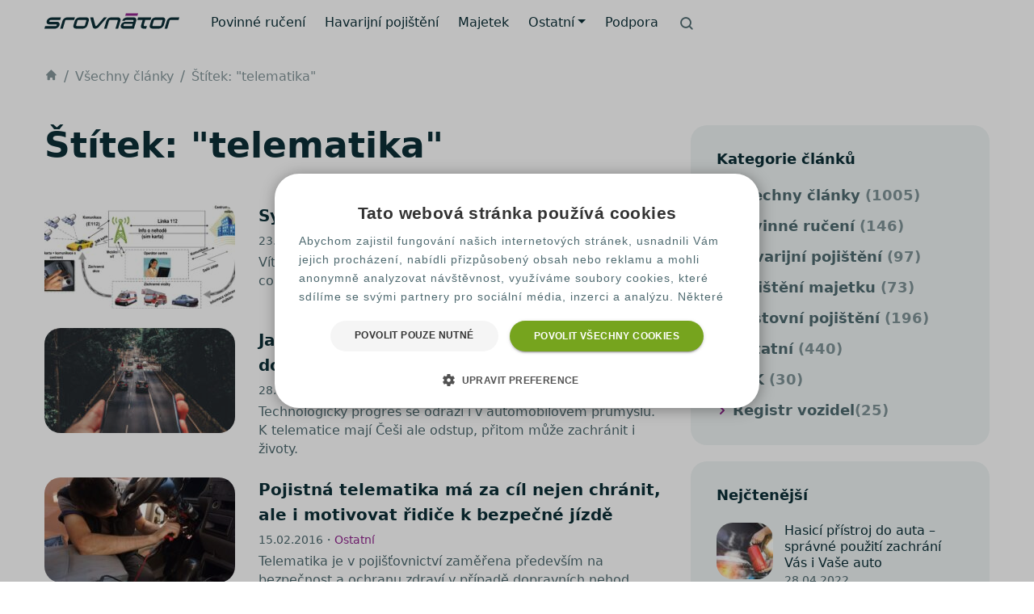

--- FILE ---
content_type: text/html; charset=UTF-8
request_url: https://www.srovnator.cz/stitky/telematika/
body_size: 30554
content:
<!doctype html>
<html lang="cs" prefix="og: http://ogp.me/ns#" class="no-js no-svg">

<head>
		<meta charset="UTF-8">
	<meta name="viewport" content="width=device-width, initial-scale=1">
	<link rel="profile" href="https://gmpg.org/xfn/11">
	<link rel="apple-touch-icon" sizes="180x180" href="https://www.srovnator.cz/wp-content/themes/pfp-theme-ng/favicons/apple-touch-icon.png">
	<link rel="icon" type="image/png" sizes="32x32" href="https://www.srovnator.cz/wp-content/themes/pfp-theme-ng/favicons/favicon-32x32.png">
	<link rel="icon" type="image/png" sizes="16x16" href="https://www.srovnator.cz/wp-content/themes/pfp-theme-ng/favicons/favicon-16x16.png">
	<link rel="manifest" href="https://www.srovnator.cz/wp-content/themes/pfp-theme-ng/favicons/site.webmanifest">
	<link rel="mask-icon" href="https://www.srovnator.cz/wp-content/themes/pfp-theme-ng/favicons/safari-pinned-tab.svg" color="#91278f">
	<link rel="shortcut icon" href="https://www.srovnator.cz/wp-content/themes/pfp-theme-ng/favicons/favicon.ico">
	<meta name="msapplication-TileColor" content="#ffffff">
	<meta name="msapplication-config" content="https://www.srovnator.cz/wp-content/themes/pfp-theme-ng/favicons/browserconfig.xml">
	<meta name="theme-color" content="#ffffff">

	<!-- Google Tag Manager -->
	<script>(function(w,d,s,l,i){ w[l]=w[l]||[];w[l].push({'gtm.start':
	new Date().getTime(),event:'gtm.js'});var f=d.getElementsByTagName(s)[0],
	j=d.createElement(s),dl=l!='dataLayer'?'&l='+l:'';j.async=true;j.src=
	'//www.googletagmanager.com/gtm.js?id='+i+dl;f.parentNode.insertBefore(j,f);
	 })(window,document,'script','dataLayer','GTM-PJCWLVW');</script>
	<!-- End Google Tag Manager -->
<script>
    !function(t,e){var o,n,p,r;e.__SV||(window.posthog=e,e._i=[],e.init=function(i,s,a){function g(t,e){var o=e.split(".");2==o.length&&(t=t[o[0]],e=o[1]),t[e]=function(){t.push([e].concat(Array.prototype.slice.call(arguments,0)))}}(p=t.createElement("script")).type="text/javascript",p.crossOrigin="anonymous",p.async=!0,p.src=s.api_host.replace(".i.posthog.com","-assets.i.posthog.com")+"/static/array.js",(r=t.getElementsByTagName("script")[0]).parentNode.insertBefore(p,r);var u=e;for(void 0!==a?u=e[a]=[]:a="posthog",u.people=u.people||[],u.toString=function(t){var e="posthog";return"posthog"!==a&&(e+="."+a),t||(e+=" (stub)"),e},u.people.toString=function(){return u.toString(1)+".people (stub)"},o="init be ws Ss me ys capture Ne calculateEventProperties xs register register_once register_for_session unregister unregister_for_session Rs getFeatureFlag getFeatureFlagPayload isFeatureEnabled reloadFeatureFlags updateEarlyAccessFeatureEnrollment getEarlyAccessFeatures on onFeatureFlags onSurveysLoaded onSessionId getSurveys getActiveMatchingSurveys renderSurvey canRenderSurvey canRenderSurveyAsync identify setPersonProperties group resetGroups setPersonPropertiesForFlags resetPersonPropertiesForFlags setGroupPropertiesForFlags resetGroupPropertiesForFlags reset get_distinct_id getGroups get_session_id get_session_replay_url alias set_config startSessionRecording stopSessionRecording sessionRecordingStarted captureException loadToolbar get_property getSessionProperty Is ks createPersonProfile Ps bs opt_in_capturing opt_out_capturing has_opted_in_capturing has_opted_out_capturing clear_opt_in_out_capturing $s debug Es getPageViewId captureTraceFeedback captureTraceMetric".split(" "),n=0;n<o.length;n++)g(u,o[n]);e._i.push([i,s,a])},e.__SV=1)}(document,window.posthog||[]);
    posthog.init('phc_rqWAQPXD1jsSbI63pQRP9pr2bDfPWRNsx5NC9Ls4ldW', {
        api_host: 'https://eu.i.posthog.com',
        defaults: '2025-05-24',
        person_profiles: 'identified_only', // or 'always' to create profiles for anonymous users as well
    })
</script><script>
window.JetpackScriptData = {"site":{"icon":"","title":"Srovnátor.cz","host":"unknown","is_wpcom_platform":false}};
</script>
<meta name='robots' content='index, follow, max-image-preview:large, max-snippet:-1, max-video-preview:-1' />
	<style></style>
	
	<!-- This site is optimized with the Yoast SEO plugin v25.5 - https://yoast.com/wordpress/plugins/seo/ -->
	<title>Články se štítkem telematika - Srovnátor.cz</title>
<link crossorigin data-rocket-preconnect href="https://eu-assets.i.posthog.com" rel="preconnect">
<link crossorigin data-rocket-preconnect href="https://www.googletagmanager.com" rel="preconnect">
<link crossorigin data-rocket-preload as="font" href="https://www.srovnator.cz/wp-content/themes/pfp-theme-ng/sass/fonts/icons/SrovnatorIconsNG.ttf?8kmrpq" rel="preload">
<style id="wpr-usedcss">img:is([sizes=auto i],[sizes^="auto," i]){contain-intrinsic-size:3000px 1500px}:root{--bs-blue:#0d6efd;--bs-indigo:#6610f2;--bs-purple:#6f42c1;--bs-pink:#d63384;--bs-red:#CD0025;--bs-orange:#E39E17;--bs-yellow:#ffc107;--bs-green:#75A41F;--bs-teal:#20c997;--bs-cyan:#0dcaf0;--bs-white:#fff;--bs-gray:#6c757d;--bs-gray-dark:#343a40;--bs-gray-100:#f8f9fa;--bs-gray-200:#e9ecef;--bs-gray-300:#dee2e6;--bs-gray-400:#ced4da;--bs-gray-500:#adb5bd;--bs-gray-600:#6c757d;--bs-gray-700:#495057;--bs-gray-800:#343a40;--bs-gray-900:#212529;--bs-primary:#91278F;--bs-secondary:#75A41F;--bs-success:#75A41F;--bs-info:#0dcaf0;--bs-warning:#ffc107;--bs-danger:#CD0025;--bs-light:#D2E4B0;--bs-dark:#212529;--bs-background:#EFF4F4;--bs-divider:#D1DFE1;--bs-dark-tertiary:#809498;--bs-dark-secondary:#4F6A70;--bs-dark-primary:#0C2F37;--bs-purple-light:#F6EEF6;--bs-purple:#91278F;--bs-purple-dark:#661B64;--bs-green-light:#D2E4B0;--bs-green:#75A41F;--bs-green-dark:#527316;--bs-orange-light:#F9ECD1;--bs-orange:#E39E17;--bs-orange-dark:#9F6F10;--bs-red-light:#F8D9DE;--bs-red:#CD0025;--bs-red-dark:#740015;--bs-yellow:#FFCE4F;--bs-primary-rgb:145,39,143;--bs-secondary-rgb:117,164,31;--bs-success-rgb:117,164,31;--bs-info-rgb:13,202,240;--bs-warning-rgb:255,193,7;--bs-danger-rgb:205,0,37;--bs-light-rgb:210,228,176;--bs-dark-rgb:33,37,41;--bs-background-rgb:239,244,244;--bs-divider-rgb:209,223,225;--bs-dark-tertiary-rgb:128,148,152;--bs-dark-secondary-rgb:79,106,112;--bs-dark-primary-rgb:12,47,55;--bs-purple-light-rgb:246,238,246;--bs-purple-rgb:145,39,143;--bs-purple-dark-rgb:102,27,100;--bs-green-light-rgb:210,228,176;--bs-green-rgb:117,164,31;--bs-green-dark-rgb:82,115,22;--bs-orange-light-rgb:249,236,209;--bs-orange-rgb:227,158,23;--bs-orange-dark-rgb:159,111,16;--bs-red-light-rgb:248,217,222;--bs-red-rgb:205,0,37;--bs-red-dark-rgb:116,0,21;--bs-yellow-rgb:255,206,79;--bs-white-rgb:255,255,255;--bs-black-rgb:0,0,0;--bs-body-color-rgb:79,106,112;--bs-body-bg-rgb:255,255,255;--bs-font-sans-serif:system-ui,-apple-system,"Segoe UI",Roboto,"Helvetica Neue",Arial,"Noto Sans","Liberation Sans",sans-serif,"Apple Color Emoji","Segoe UI Emoji","Segoe UI Symbol","Noto Color Emoji";--bs-font-monospace:SFMono-Regular,Menlo,Monaco,Consolas,"Liberation Mono","Courier New",monospace;--bs-gradient:linear-gradient(180deg, rgba(255, 255, 255, .15), rgba(255, 255, 255, 0));--bs-body-font-family:var(--bs-font-sans-serif);--bs-body-font-size:1rem;--bs-body-font-weight:400;--bs-body-line-height:1.5;--bs-body-color:#4F6A70;--bs-body-bg:#fff}*,::after,::before{-webkit-box-sizing:border-box;box-sizing:border-box}@media (prefers-reduced-motion:no-preference){:root{scroll-behavior:smooth}}body{margin:0;font-family:var(--bs-body-font-family);font-size:var(--bs-body-font-size);font-weight:var(--bs-body-font-weight);line-height:var(--bs-body-line-height);color:var(--bs-body-color);text-align:var(--bs-body-text-align);background-color:var(--bs-body-bg);-webkit-text-size-adjust:100%;-webkit-tap-highlight-color:transparent}hr{margin:1rem 0;color:inherit;background-color:currentColor;border:0;opacity:.25}hr:not([size]){height:1px}.h2,.h4,.h5,h1,h2,h3,h5{margin-top:0;margin-bottom:.5rem;font-weight:500;line-height:1.2}h1{font-size:calc(1.4rem + 1.8vw)}@media (min-width:1200px){h1{font-size:2.75rem}}.h2,h2{font-size:calc(1.325rem + .9vw)}@media (min-width:1200px){.h2,h2{font-size:2rem}}h3{font-size:calc(1.275rem + .3vw)}@media (min-width:1200px){h3{font-size:1.5rem}}.h4{font-size:1.25rem}.h5,h5{font-size:1.125rem}p{margin-top:0;margin-bottom:1rem}address{margin-bottom:1rem;font-style:normal;line-height:inherit}ol,ul{padding-left:2rem}ol,ul{margin-top:0;margin-bottom:1rem}ol ol,ol ul,ul ol,ul ul{margin-bottom:0}a{color:#91278f;text-decoration:underline}a:hover{color:#741f72}a:not([href]):not([class]),a:not([href]):not([class]):hover{color:inherit;text-decoration:none}img{vertical-align:middle}table{caption-side:bottom;border-collapse:collapse}th{text-align:inherit;text-align:-webkit-match-parent}tbody,td,th,tr{border-color:inherit;border-style:solid;border-width:0}label{display:inline-block}button{border-radius:0}button:focus:not(:focus-visible){outline:0}button,input,optgroup,select,textarea{margin:0;font-family:inherit;font-size:inherit;line-height:inherit}[role=button]{cursor:pointer}select{word-wrap:normal}select:disabled{opacity:1}[type=button]:not(:disabled),[type=reset]:not(:disabled),[type=submit]:not(:disabled),button:not(:disabled){cursor:pointer}::-moz-focus-inner{padding:0;border-style:none}textarea{resize:vertical}fieldset{min-width:0;padding:0;margin:0;border:0}legend{float:left;width:100%;padding:0;margin-bottom:.5rem;font-size:calc(1.275rem + .3vw);line-height:inherit}legend+*{clear:left}::-webkit-datetime-edit-day-field,::-webkit-datetime-edit-fields-wrapper,::-webkit-datetime-edit-hour-field,::-webkit-datetime-edit-minute,::-webkit-datetime-edit-month-field,::-webkit-datetime-edit-text,::-webkit-datetime-edit-year-field{padding:0}::-webkit-inner-spin-button{height:auto}[type=search]{outline-offset:-2px;-webkit-appearance:textfield}::-webkit-search-decoration{-webkit-appearance:none}::-webkit-color-swatch-wrapper{padding:0}::file-selector-button{font:inherit}::-webkit-file-upload-button{font:inherit;-webkit-appearance:button}iframe{border:0}[hidden]{display:none!important}#footer-area>footer>div section ul,#prefooter-area>aside>div>div ul,.widget ul{padding-left:0;list-style:none}.list-inline{padding-left:0;list-style:none}.list-inline-item{display:inline-block}.list-inline-item:not(:last-child){margin-right:.5rem}.img-fluid{max-width:100%;height:auto}#breadcrumb-area header,#footer-area>footer,#menu-area,#prefooter-area>aside,.container,.container-fluid,main section{width:100%;padding-right:var(--bs-gutter-x,.9375rem);padding-left:var(--bs-gutter-x,.9375rem);margin-right:auto;margin-left:auto}@media (min-width:576px){#breadcrumb-area header,#footer-area>footer,#menu-area,#prefooter-area>aside,.container,main section{max-width:540px}}@media (min-width:768px){#breadcrumb-area header,#footer-area>footer,#menu-area,#prefooter-area>aside,.container,main section{max-width:720px}}@media (min-width:992px){#breadcrumb-area header,#footer-area>footer,#menu-area,#prefooter-area>aside,.container,main section{max-width:960px}}@media (min-width:1200px){legend{font-size:1.5rem}#breadcrumb-area header,#footer-area>footer,#menu-area,#prefooter-area>aside,.container,main section{max-width:1200px}}#footer-area>footer>div,#menu-area header,#prefooter-area>aside>div,.row{--bs-gutter-x:1.875rem;--bs-gutter-y:0;display:-webkit-box;display:-ms-flexbox;display:flex;-ms-flex-wrap:wrap;flex-wrap:wrap;margin-top:calc(-1 * var(--bs-gutter-y));margin-right:calc(-.5 * var(--bs-gutter-x));margin-left:calc(-.5 * var(--bs-gutter-x))}#footer-area>footer>div>*,#menu-area header>*,#prefooter-area>aside>div>*,.row>*{-ms-flex-negative:0;flex-shrink:0;width:100%;max-width:100%;padding-right:calc(var(--bs-gutter-x) * .5);padding-left:calc(var(--bs-gutter-x) * .5);margin-top:var(--bs-gutter-y)}#footer-area>footer>div section.certificate,#footer-area>footer>div section.evaluation,#footer-area>footer>div section.logos,.col{-webkit-box-flex:1;-ms-flex:1 0 0%;flex:1 0 0%}.col-2{-webkit-box-flex:0;-ms-flex:0 0 auto;flex:0 0 auto;width:16.66667%}.col-10{-webkit-box-flex:0;-ms-flex:0 0 auto;flex:0 0 auto;width:83.33333%}#footer-area>footer>div section.contact,#footer-area>footer>div section.info,#footer-area>footer>div section.online-insurance,#footer-area>footer>div section.social,#prefooter-area>aside>div>div{-webkit-box-flex:0;-ms-flex:0 0 auto;flex:0 0 auto;width:100%}.g-0{--bs-gutter-x:0}.g-0{--bs-gutter-y:0}.g-3{--bs-gutter-x:1rem}.g-3{--bs-gutter-y:1rem}@media (min-width:576px){.col-sm-4{-webkit-box-flex:0;-ms-flex:0 0 auto;flex:0 0 auto;width:33.33333%}#footer-area>footer>div section.contact,#footer-area>footer>div section.info,#footer-area>footer>div section.online-insurance,#prefooter-area>aside>div>div{-webkit-box-flex:0;-ms-flex:0 0 auto;flex:0 0 auto;width:50%}.col-sm-8{-webkit-box-flex:0;-ms-flex:0 0 auto;flex:0 0 auto;width:66.66667%}}@media (min-width:768px){#footer-area>footer>div section.social{-webkit-box-flex:0;-ms-flex:0 0 auto;flex:0 0 auto;width:50%}.g-md-4{--bs-gutter-x:1.5rem}.g-md-4{--bs-gutter-y:1.5rem}}@media (min-width:992px){#footer-area>footer>div section.info,#footer-area>footer>div section.online-insurance{-webkit-box-flex:0;-ms-flex:0 0 auto;flex:0 0 auto;width:16.66667%}#footer-area>footer>div section.contact,#prefooter-area>aside>div>div,.col-lg-3{-webkit-box-flex:0;-ms-flex:0 0 auto;flex:0 0 auto;width:25%}.col-lg-4{-webkit-box-flex:0;-ms-flex:0 0 auto;flex:0 0 auto;width:33.33333%}#footer-area>footer>div section.social{-webkit-box-flex:0;-ms-flex:0 0 auto;flex:0 0 auto;width:41.66667%}.col-lg-8{-webkit-box-flex:0;-ms-flex:0 0 auto;flex:0 0 auto;width:66.66667%}.col-lg-9{-webkit-box-flex:0;-ms-flex:0 0 auto;flex:0 0 auto;width:75%}}@media (min-width:1200px){#footer-area>footer>div section.certificate{-webkit-box-flex:0;-ms-flex:0 0 auto;flex:0 0 auto;width:100%}}.table{--bs-table-bg:transparent;--bs-table-accent-bg:transparent;--bs-table-striped-color:#4F6A70;--bs-table-striped-bg:#EFF4F4;--bs-table-active-color:#4F6A70;--bs-table-active-bg:rgba(0, 0, 0, .1);--bs-table-hover-color:#4F6A70;--bs-table-hover-bg:rgba(0, 0, 0, .075);width:100%;margin-bottom:1rem;color:#4f6a70;vertical-align:middle;border-color:#dee2e6}.table>:not(caption)>*>*{padding:.75rem 1rem;background-color:var(--bs-table-bg);border-bottom-width:1px;-webkit-box-shadow:inset 0 0 0 9999px var(--bs-table-accent-bg);box-shadow:inset 0 0 0 9999px var(--bs-table-accent-bg)}.table>tbody{vertical-align:inherit}.table>:not(:first-child){border-top:2px solid currentColor}.form-control{display:block;width:100%;padding:.375rem .75rem;font-size:1rem;font-weight:400;line-height:1.5;color:#4f6a70;background-color:#fff;background-clip:padding-box;border:1px solid #ced4da;-webkit-appearance:none;-moz-appearance:none;appearance:none;border-radius:.75rem;-webkit-transition:border-color .15s ease-in-out,-webkit-box-shadow .15s ease-in-out;transition:border-color .15s ease-in-out,-webkit-box-shadow .15s ease-in-out;transition:border-color .15s ease-in-out,box-shadow .15s ease-in-out;transition:border-color .15s ease-in-out,box-shadow .15s ease-in-out,-webkit-box-shadow .15s ease-in-out}@media (prefers-reduced-motion:reduce){.form-control{-webkit-transition:none;transition:none}}.form-control:focus{color:#4f6a70;background-color:#fff;border-color:#c893c7;outline:0;-webkit-box-shadow:0 0 0 .25rem rgba(145,39,143,.25);box-shadow:0 0 0 .25rem rgba(145,39,143,.25)}.form-control::-webkit-date-and-time-value{height:1.5em}.form-control::-webkit-input-placeholder{color:#6c757d;opacity:1}.form-control:-ms-input-placeholder{color:#6c757d;opacity:1}.form-control::-ms-input-placeholder{color:#6c757d;opacity:1}.form-control::placeholder{color:#6c757d;opacity:1}.form-control:disabled{background-color:#e9ecef;opacity:1}.form-control::file-selector-button{padding:.375rem .75rem;margin:-.375rem -.75rem;-webkit-margin-end:.75rem;margin-inline-end:.75rem;color:#4f6a70;background-color:#e9ecef;pointer-events:none;border-color:inherit;border-style:solid;border-width:0;border-inline-end-width:1px;border-radius:0;-webkit-transition:color .15s ease-in-out,background-color .15s ease-in-out,border-color .15s ease-in-out,-webkit-box-shadow .15s ease-in-out;transition:color .15s ease-in-out,background-color .15s ease-in-out,border-color .15s ease-in-out,-webkit-box-shadow .15s ease-in-out;transition:color .15s ease-in-out,background-color .15s ease-in-out,border-color .15s ease-in-out,box-shadow .15s ease-in-out;transition:color .15s ease-in-out,background-color .15s ease-in-out,border-color .15s ease-in-out,box-shadow .15s ease-in-out,-webkit-box-shadow .15s ease-in-out}@media (prefers-reduced-motion:reduce){.form-control::file-selector-button{-webkit-transition:none;transition:none}}.form-control:hover:not(:disabled):not([readonly])::file-selector-button{background-color:#dde0e3}.form-control::-webkit-file-upload-button{padding:.375rem .75rem;margin:-.375rem -.75rem;-webkit-margin-end:.75rem;margin-inline-end:.75rem;color:#4f6a70;background-color:#e9ecef;pointer-events:none;border-color:inherit;border-style:solid;border-width:0;border-inline-end-width:1px;border-radius:0;-webkit-transition:color .15s ease-in-out,background-color .15s ease-in-out,border-color .15s ease-in-out,-webkit-box-shadow .15s ease-in-out;transition:color .15s ease-in-out,background-color .15s ease-in-out,border-color .15s ease-in-out,-webkit-box-shadow .15s ease-in-out;transition:color .15s ease-in-out,background-color .15s ease-in-out,border-color .15s ease-in-out,box-shadow .15s ease-in-out;transition:color .15s ease-in-out,background-color .15s ease-in-out,border-color .15s ease-in-out,box-shadow .15s ease-in-out,-webkit-box-shadow .15s ease-in-out}@media (prefers-reduced-motion:reduce){.form-control::-webkit-file-upload-button{-webkit-transition:none;transition:none}}.form-control:hover:not(:disabled):not([readonly])::-webkit-file-upload-button{background-color:#dde0e3}.form-control-lg{min-height:calc(1.5em + 1rem + 2px);padding:.5rem 1rem;font-size:1.125rem;border-radius:.75rem}.form-control-lg::file-selector-button{padding:.5rem 1rem;margin:-.5rem -1rem;-webkit-margin-end:1rem;margin-inline-end:1rem}.form-control-lg::-webkit-file-upload-button{padding:.5rem 1rem;margin:-.5rem -1rem;-webkit-margin-end:1rem;margin-inline-end:1rem}textarea.form-control{min-height:calc(1.5em + .75rem + 2px)}textarea.form-control-lg{min-height:calc(1.5em + 1rem + 2px)}.input-group{position:relative;display:-webkit-box;display:-ms-flexbox;display:flex;-ms-flex-wrap:wrap;flex-wrap:wrap;-webkit-box-align:stretch;-ms-flex-align:stretch;align-items:stretch;width:100%}.input-group>.form-control{position:relative;-webkit-box-flex:1;-ms-flex:1 1 auto;flex:1 1 auto;width:1%;min-width:0}.input-group>.form-control:focus{z-index:3}.input-group .btn{position:relative;z-index:2}.input-group .btn:focus{z-index:3}.input-group-text{display:-webkit-box;display:-ms-flexbox;display:flex;-webkit-box-align:center;-ms-flex-align:center;align-items:center;padding:.375rem .75rem;font-size:1rem;font-weight:400;line-height:1.5;color:#4f6a70;text-align:center;white-space:nowrap;background-color:#e9ecef;border:1px solid #ced4da;border-radius:.75rem}.input-group:not(.has-validation)>.dropdown-toggle:nth-last-child(n+3),.input-group:not(.has-validation)>:not(:last-child):not(.dropdown-toggle):not(.dropdown-menu){border-top-right-radius:0;border-bottom-right-radius:0}.input-group>:not(:first-child):not(.dropdown-menu):not(.valid-tooltip):not(.valid-feedback):not(.invalid-tooltip):not(.invalid-feedback){margin-left:-1px;border-top-left-radius:0;border-bottom-left-radius:0}.invalid-feedback{display:none;width:100%;margin-top:.25rem;font-size:.875em;color:#cd0025}.is-invalid~.invalid-feedback{display:block}.form-control.is-invalid{border-color:#cd0025;padding-right:calc(1.5em + .75rem);background-image:url("data:image/svg+xml,%3csvg xmlns='http://www.w3.org/2000/svg' viewBox='0 0 12 12' width='12' height='12' fill='none' stroke='%23CD0025'%3e%3ccircle cx='6' cy='6' r='4.5'/%3e%3cpath stroke-linejoin='round' d='M5.8 3.6h.4L6 6.5z'/%3e%3ccircle cx='6' cy='8.2' r='.6' fill='%23CD0025' stroke='none'/%3e%3c/svg%3e");background-repeat:no-repeat;background-position:right calc(.375em + .1875rem) center;background-size:calc(.75em + .375rem) calc(.75em + .375rem)}.form-control.is-invalid:focus{border-color:#cd0025;-webkit-box-shadow:0 0 0 .25rem rgba(205,0,37,.25);box-shadow:0 0 0 .25rem rgba(205,0,37,.25)}textarea.form-control.is-invalid{padding-right:calc(1.5em + .75rem);background-position:top calc(.375em + .1875rem) right calc(.375em + .1875rem)}.input-group .form-control.is-invalid{z-index:2}.input-group .form-control.is-invalid:focus{z-index:3}.btn{display:inline-block;font-weight:400;line-height:1.5;color:#4f6a70;text-align:center;text-decoration:none;vertical-align:middle;cursor:pointer;-webkit-user-select:none;-moz-user-select:none;-ms-user-select:none;user-select:none;background-color:transparent;border:1px solid transparent;padding:14px 24px;font-size:1rem;border-radius:32px;-webkit-transition:color .15s ease-in-out,background-color .15s ease-in-out,border-color .15s ease-in-out,-webkit-box-shadow .15s ease-in-out;transition:color .15s ease-in-out,background-color .15s ease-in-out,border-color .15s ease-in-out,-webkit-box-shadow .15s ease-in-out;transition:color .15s ease-in-out,background-color .15s ease-in-out,border-color .15s ease-in-out,box-shadow .15s ease-in-out;transition:color .15s ease-in-out,background-color .15s ease-in-out,border-color .15s ease-in-out,box-shadow .15s ease-in-out,-webkit-box-shadow .15s ease-in-out}@media (prefers-reduced-motion:reduce){.btn{-webkit-transition:none;transition:none}}.btn:hover{color:#4f6a70}.btn:focus{outline:0;-webkit-box-shadow:0 0 0 .25rem rgba(145,39,143,.25);box-shadow:0 0 0 .25rem rgba(145,39,143,.25)}.btn.disabled,.btn:disabled,fieldset:disabled .btn{pointer-events:none;opacity:.65}.btn-primary{color:#fff;background-color:#91278f;border-color:#91278f}.btn-primary:hover{color:#fff;background-color:#7b217a;border-color:#741f72}.btn-primary:focus{color:#fff;background-color:#7b217a;border-color:#741f72;-webkit-box-shadow:0 0 0 .25rem rgba(162,71,160,.5);box-shadow:0 0 0 .25rem rgba(162,71,160,.5)}.btn-primary.active,.btn-primary:active,.show>.btn-primary.dropdown-toggle{color:#fff;background-color:#741f72;border-color:#6d1d6b}.btn-primary.active:focus,.btn-primary:active:focus,.show>.btn-primary.dropdown-toggle:focus{-webkit-box-shadow:0 0 0 .25rem rgba(162,71,160,.5);box-shadow:0 0 0 .25rem rgba(162,71,160,.5)}.btn-primary.disabled,.btn-primary:disabled{color:#fff;background-color:#91278f;border-color:#91278f}.fade{-webkit-transition:opacity .15s linear;transition:opacity .15s linear}@media (prefers-reduced-motion:reduce){.fade{-webkit-transition:none;transition:none}}.fade:not(.show){opacity:0}.collapse:not(.show){display:none}.collapsing{height:0;overflow:hidden;-webkit-transition:height .35s;transition:height .35s ease}@media (prefers-reduced-motion:reduce){.collapsing{-webkit-transition:none;transition:none}}.collapsing.collapse-horizontal{width:0;height:auto;-webkit-transition:width .35s;transition:width .35s ease}@media (prefers-reduced-motion:reduce){.collapsing.collapse-horizontal{-webkit-transition:none;transition:none}}.dropdown,.dropend,.dropstart,.dropup{position:relative}.dropdown-toggle{white-space:nowrap}.dropdown-toggle::after{display:inline-block;margin-left:.255em;vertical-align:.255em;content:"";border-top:.3em solid;border-right:.3em solid transparent;border-bottom:0;border-left:.3em solid transparent}.dropdown-toggle:empty::after{margin-left:0}.dropdown-menu{position:absolute;z-index:1000;display:none;min-width:10rem;padding:.5rem 0;margin:0;font-size:1rem;color:#4f6a70;text-align:left;list-style:none;background-color:#fff;background-clip:padding-box;border:1px solid rgba(0,0,0,.15);border-radius:.75rem}.dropdown-menu[data-bs-popper]{top:100%;left:0;margin-top:.125rem}.dropup .dropdown-toggle::after{display:inline-block;margin-left:.255em;vertical-align:.255em;content:"";border-top:0;border-right:.3em solid transparent;border-bottom:.3em solid;border-left:.3em solid transparent}.dropup .dropdown-toggle:empty::after{margin-left:0}.dropend .dropdown-toggle::after{display:inline-block;margin-left:.255em;vertical-align:.255em;content:"";border-top:.3em solid transparent;border-right:0;border-bottom:.3em solid transparent;border-left:.3em solid}.dropend .dropdown-toggle:empty::after{margin-left:0}.dropend .dropdown-toggle::after{vertical-align:0}.dropstart .dropdown-toggle::after{display:inline-block;margin-left:.255em;vertical-align:.255em;content:""}.dropstart .dropdown-toggle::after{display:none}.dropstart .dropdown-toggle::before{display:inline-block;margin-right:.255em;vertical-align:.255em;content:"";border-top:.3em solid transparent;border-right:.3em solid;border-bottom:.3em solid transparent}.dropstart .dropdown-toggle:empty::after{margin-left:0}.dropstart .dropdown-toggle::before{vertical-align:0}.dropdown-item{display:block;width:100%;padding:.25rem 1rem;clear:both;font-weight:400;color:#212529;text-align:inherit;text-decoration:none;white-space:nowrap;background-color:transparent;border:0}.dropdown-item:focus,.dropdown-item:hover{color:#1e2125;background-color:#e9ecef}.dropdown-item.active,.dropdown-item:active{color:#fff;text-decoration:none;background-color:#91278f}.dropdown-item.disabled,.dropdown-item:disabled{color:#adb5bd;pointer-events:none;background-color:transparent}.dropdown-menu.show{display:block}.nav-link{display:block;padding:.5rem 1rem;color:#91278f;text-decoration:none;-webkit-transition:color .15s ease-in-out,background-color .15s ease-in-out,border-color .15s ease-in-out;transition:color .15s ease-in-out,background-color .15s ease-in-out,border-color .15s ease-in-out}@media (prefers-reduced-motion:reduce){.nav-link{-webkit-transition:none;transition:none}}.nav-link:focus,.nav-link:hover{color:#741f72}.nav-link.disabled{color:#6c757d;pointer-events:none;cursor:default}.navbar{position:relative;display:-webkit-box;display:-ms-flexbox;display:flex;-ms-flex-wrap:wrap;flex-wrap:wrap;-webkit-box-align:center;-ms-flex-align:center;align-items:center;-webkit-box-pack:justify;-ms-flex-pack:justify;justify-content:space-between;padding-top:.5rem;padding-bottom:.5rem}#breadcrumb-area .navbar>header,#footer-area.navbar>footer,#prefooter-area.navbar>aside,.navbar>#menu-area,.navbar>.container,.navbar>.container-fluid,main .navbar>section{display:-webkit-box;display:-ms-flexbox;display:flex;-ms-flex-wrap:inherit;flex-wrap:inherit;-webkit-box-align:center;-ms-flex-align:center;align-items:center;-webkit-box-pack:justify;-ms-flex-pack:justify;justify-content:space-between}.navbar-nav{display:-webkit-box;display:-ms-flexbox;display:flex;-webkit-box-orient:vertical;-webkit-box-direction:normal;-ms-flex-direction:column;flex-direction:column;padding-left:0;margin-bottom:0;list-style:none}.navbar-nav .nav-link{padding-right:0;padding-left:0}.navbar-nav .dropdown-menu{position:static}.navbar-collapse{-ms-flex-preferred-size:100%;flex-basis:100%;-webkit-box-flex:1;-ms-flex-positive:1;flex-grow:1;-webkit-box-align:center;-ms-flex-align:center;align-items:center}.navbar-toggler{padding:.25rem .75rem;font-size:1.125rem;line-height:1;background-color:transparent;border:1px solid transparent;border-radius:32px;-webkit-transition:-webkit-box-shadow .15s ease-in-out;transition:-webkit-box-shadow .15s ease-in-out;transition:box-shadow .15s ease-in-out;transition:box-shadow .15s ease-in-out,-webkit-box-shadow .15s ease-in-out}@media (prefers-reduced-motion:reduce){.navbar-toggler{-webkit-transition:none;transition:none}}.navbar-toggler:hover{text-decoration:none}.navbar-toggler:focus{text-decoration:none;outline:0;-webkit-box-shadow:0 0 0 .25rem;box-shadow:0 0 0 .25rem}.navbar-toggler-icon{display:inline-block;width:1.5em;height:1.5em;vertical-align:middle;background-repeat:no-repeat;background-position:center;background-size:100%}@media (min-width:992px){.navbar-expand-lg{-ms-flex-wrap:nowrap;flex-wrap:nowrap;-webkit-box-pack:start;-ms-flex-pack:start;justify-content:flex-start}.navbar-expand-lg .navbar-nav{-webkit-box-orient:horizontal;-webkit-box-direction:normal;-ms-flex-direction:row;flex-direction:row}.navbar-expand-lg .navbar-nav .dropdown-menu{position:absolute}.navbar-expand-lg .navbar-nav .nav-link{padding-right:.5rem;padding-left:.5rem}.navbar-expand-lg .navbar-collapse{display:-webkit-box!important;display:-ms-flexbox!important;display:flex!important;-ms-flex-preferred-size:auto;flex-basis:auto}.navbar-expand-lg .navbar-toggler{display:none}.navbar-expand-lg .offcanvas-header{display:none}.navbar-expand-lg .offcanvas{position:inherit;bottom:0;z-index:1000;-webkit-box-flex:1;-ms-flex-positive:1;flex-grow:1;visibility:visible!important;background-color:transparent;border-right:0;border-left:0;-webkit-transition:none;transition:none;-webkit-transform:none;transform:none}.navbar-expand-lg .offcanvas-top{height:auto;border-top:0;border-bottom:0}.navbar-expand-lg .offcanvas-body{display:-webkit-box;display:-ms-flexbox;display:flex;-webkit-box-flex:0;-ms-flex-positive:0;flex-grow:0;padding:0;overflow-y:visible}}.navbar-light .navbar-nav .nav-link{color:rgba(0,0,0,.55)}.navbar-light .navbar-nav .nav-link:focus,.navbar-light .navbar-nav .nav-link:hover{color:rgba(0,0,0,.7)}.navbar-light .navbar-nav .nav-link.disabled{color:rgba(0,0,0,.3)}.navbar-light .navbar-nav .nav-link.active,.navbar-light .navbar-nav .show>.nav-link{color:rgba(0,0,0,.9)}.navbar-light .navbar-toggler{color:rgba(0,0,0,.55);border-color:rgba(0,0,0,.1)}.navbar-light .navbar-toggler-icon{background-image:url("data:image/svg+xml,%3csvg xmlns='http://www.w3.org/2000/svg' viewBox='0 0 30 30'%3e%3cpath stroke='rgba%280, 0, 0, 0.55%29' stroke-linecap='round' stroke-miterlimit='10' stroke-width='2' d='M4 7h22M4 15h22M4 23h22'/%3e%3c/svg%3e")}.card{position:relative;display:-webkit-box;display:-ms-flexbox;display:flex;-webkit-box-orient:vertical;-webkit-box-direction:normal;-ms-flex-direction:column;flex-direction:column;min-width:0;word-wrap:break-word;background-color:#fff;background-clip:border-box;border:1px solid rgba(0,0,0,.125);border-radius:.75rem}.card>hr{margin-right:0;margin-left:0}.card>.list-group{border-top:inherit;border-bottom:inherit}.card>.list-group:first-child{border-top-width:0;border-top-left-radius:calc(.75rem - 1px);border-top-right-radius:calc(.75rem - 1px)}.card>.list-group:last-child{border-bottom-width:0;border-bottom-right-radius:calc(.75rem - 1px);border-bottom-left-radius:calc(.75rem - 1px)}.card-body{-webkit-box-flex:1;-ms-flex:1 1 auto;flex:1 1 auto;padding:1rem}.card-title{margin-bottom:.5rem}.card-text:last-child{margin-bottom:0}.breadcrumb{display:-webkit-box;display:-ms-flexbox;display:flex;-ms-flex-wrap:wrap;flex-wrap:wrap;padding:0;margin-bottom:1rem;list-style:none}.breadcrumb-item+.breadcrumb-item{padding-left:.5rem}.breadcrumb-item+.breadcrumb-item::before{float:left;padding-right:.5rem;color:#6c757d;content:var(--bs-breadcrumb-divider, "/")}.breadcrumb-item.active{color:#6c757d}.alert{position:relative;padding:1rem;margin-bottom:1rem;border:1px solid transparent;border-radius:.75rem}.alert-success{color:#466213;background-color:#e3edd2;border-color:#d6e4bc}.progress{display:-webkit-box;display:-ms-flexbox;display:flex;height:1rem;overflow:hidden;font-size:.75rem;background-color:#e9ecef;border-radius:.75rem}.list-group{display:-webkit-box;display:-ms-flexbox;display:flex;-webkit-box-orient:vertical;-webkit-box-direction:normal;-ms-flex-direction:column;flex-direction:column;padding-left:0;margin-bottom:0;border-radius:.75rem}.list-group-item{position:relative;display:block;padding:.5rem 1rem;color:#212529;text-decoration:none;background-color:#fff;border:1px solid rgba(0,0,0,.125)}.list-group-item:first-child{border-top-left-radius:inherit;border-top-right-radius:inherit}.list-group-item:last-child{border-bottom-right-radius:inherit;border-bottom-left-radius:inherit}.list-group-item.disabled,.list-group-item:disabled{color:#6c757d;pointer-events:none;background-color:#fff}.list-group-item.active{z-index:2;color:#fff;background-color:#91278f;border-color:#91278f}.list-group-item+.list-group-item{border-top-width:0}.list-group-item+.list-group-item.active{margin-top:-1px;border-top-width:1px}.btn-close{-webkit-box-sizing:content-box;box-sizing:content-box;width:1em;height:1em;padding:.25em;color:#000;background:url("data:image/svg+xml,%3csvg xmlns='http://www.w3.org/2000/svg' viewBox='0 0 16 16' fill='%23000'%3e%3cpath d='M.293.293a1 1 0 011.414 0L8 6.586 14.293.293a1 1 0 111.414 1.414L9.414 8l6.293 6.293a1 1 0 01-1.414 1.414L8 9.414l-6.293 6.293a1 1 0 01-1.414-1.414L6.586 8 .293 1.707a1 1 0 010-1.414z'/%3e%3c/svg%3e") center/1em auto no-repeat;border:0;border-radius:.75rem;opacity:.5}.btn-close:hover{color:#000;text-decoration:none;opacity:.75}.btn-close:focus{outline:0;-webkit-box-shadow:0 0 0 .25rem rgba(145,39,143,.25);box-shadow:0 0 0 .25rem rgba(145,39,143,.25);opacity:1}.btn-close.disabled,.btn-close:disabled{pointer-events:none;-webkit-user-select:none;-moz-user-select:none;-ms-user-select:none;user-select:none;opacity:.25}.toast{width:350px;max-width:100%;font-size:.875rem;pointer-events:auto;background-color:rgba(255,255,255,.85);background-clip:padding-box;border:1px solid rgba(0,0,0,.1);-webkit-box-shadow:0 .5rem 1rem rgba(0,0,0,.15);box-shadow:0 .5rem 1rem rgba(0,0,0,.15);border-radius:.75rem}.toast.showing{opacity:0}.toast:not(.show){display:none}.modal{position:fixed;top:0;left:0;z-index:1055;display:none;width:100%;height:100%;overflow-x:hidden;overflow-y:auto;outline:0}.modal-dialog{position:relative;width:auto;margin:.5rem;pointer-events:none}.modal.fade .modal-dialog{-webkit-transition:-webkit-transform .3s ease-out;transition:-webkit-transform .3s ease-out;transition:transform .3s ease-out;transition:transform .3s ease-out,-webkit-transform .3s ease-out;-webkit-transform:translate(0,-50px);transform:translate(0,-50px)}@media (prefers-reduced-motion:reduce){.modal.fade .modal-dialog{-webkit-transition:none;transition:none}}.modal.show .modal-dialog{-webkit-transform:none;transform:none}.modal.modal-static .modal-dialog{-webkit-transform:scale(1.02);transform:scale(1.02)}.modal-dialog-centered{display:-webkit-box;display:-ms-flexbox;display:flex;-webkit-box-align:center;-ms-flex-align:center;align-items:center;min-height:calc(100% - 1rem)}.modal-content{position:relative;display:-webkit-box;display:-ms-flexbox;display:flex;-webkit-box-orient:vertical;-webkit-box-direction:normal;-ms-flex-direction:column;flex-direction:column;width:100%;pointer-events:auto;background-color:#fff;background-clip:padding-box;border:1px solid #d1d5da;border-radius:24px;outline:0}.modal-backdrop{position:fixed;top:0;left:0;z-index:1050;width:100vw;height:100vh;background-color:#000}.modal-backdrop.fade{opacity:0}.modal-backdrop.show{opacity:.5}.modal-header{display:-webkit-box;display:-ms-flexbox;display:flex;-ms-flex-negative:0;flex-shrink:0;-webkit-box-align:center;-ms-flex-align:center;align-items:center;-webkit-box-pack:justify;-ms-flex-pack:justify;justify-content:space-between;padding:1rem;border-bottom:1px solid #dee2e6;border-top-left-radius:23px;border-top-right-radius:23px}.modal-header .btn-close{padding:.5rem;margin:-.5rem -.5rem -.5rem auto}.modal-body{position:relative;-webkit-box-flex:1;-ms-flex:1 1 auto;flex:1 1 auto;padding:1rem}@media (min-width:576px){.modal-dialog{max-width:500px;margin:1.75rem auto}.modal-dialog-centered{min-height:calc(100% - 3.5rem)}}.tooltip{position:absolute;z-index:1080;display:block;margin:0;font-family:var(--bs-font-sans-serif);font-style:normal;font-weight:400;line-height:1.5;text-align:left;text-align:start;text-decoration:none;text-shadow:none;text-transform:none;letter-spacing:normal;word-break:normal;word-spacing:normal;white-space:normal;line-break:auto;font-size:1rem;word-wrap:break-word;opacity:0}.tooltip.show{opacity:1}.tooltip .tooltip-arrow{position:absolute;display:block;width:1.2rem;height:.6rem}.tooltip .tooltip-arrow::before{position:absolute;content:"";border-color:transparent;border-style:solid}.tooltip-inner{max-width:360px;padding:32px;color:#0c2f37;text-align:center;background-color:#d2e4b0;border-radius:48px}.popover{position:absolute;top:0;left:0;z-index:1070;display:block;max-width:276px;font-family:var(--bs-font-sans-serif);font-style:normal;font-weight:400;line-height:1.5;text-align:left;text-align:start;text-decoration:none;text-shadow:none;text-transform:none;letter-spacing:normal;word-break:normal;word-spacing:normal;white-space:normal;line-break:auto;font-size:.875rem;word-wrap:break-word;background-color:#fff;background-clip:padding-box;border:1px solid rgba(0,0,0,.2);border-radius:.75rem}.popover .popover-arrow{position:absolute;display:block;width:1rem;height:.5rem}.popover .popover-arrow::after,.popover .popover-arrow::before{position:absolute;display:block;content:"";border-color:transparent;border-style:solid}.popover-header{padding:.5rem 1rem;margin-bottom:0;font-size:1rem;background-color:#f0f0f0;border-bottom:1px solid rgba(0,0,0,.2);border-top-left-radius:calc(.75rem - 1px);border-top-right-radius:calc(.75rem - 1px)}.popover-header:empty{display:none}.popover-body{padding:1rem;color:#4f6a70}.carousel{position:relative}.carousel.pointer-event{-ms-touch-action:pan-y;touch-action:pan-y}.carousel-item{position:relative;display:none;float:left;width:100%;margin-right:-100%;-webkit-backface-visibility:hidden;backface-visibility:hidden;-webkit-transition:-webkit-transform .6s ease-in-out;transition:-webkit-transform .6s ease-in-out;transition:transform .6s ease-in-out;transition:transform .6s ease-in-out,-webkit-transform .6s ease-in-out}@media (prefers-reduced-motion:reduce){.carousel-item{-webkit-transition:none;transition:none}}.carousel-item-next,.carousel-item-prev,.carousel-item.active{display:block}.active.carousel-item-end,.carousel-item-next:not(.carousel-item-start){-webkit-transform:translateX(100%);transform:translateX(100%)}.active.carousel-item-start,.carousel-item-prev:not(.carousel-item-end){-webkit-transform:translateX(-100%);transform:translateX(-100%)}.carousel-indicators{position:absolute;right:0;bottom:0;left:0;z-index:2;display:-webkit-box;display:-ms-flexbox;display:flex;-webkit-box-pack:center;-ms-flex-pack:center;justify-content:center;padding:0;margin-right:15%;margin-bottom:1rem;margin-left:15%;list-style:none}.carousel-indicators [data-bs-target]{-webkit-box-sizing:content-box;box-sizing:content-box;-webkit-box-flex:0;-ms-flex:0 1 auto;flex:0 1 auto;width:30px;height:3px;padding:0;margin-right:3px;margin-left:3px;text-indent:-999px;cursor:pointer;background-color:#fff;background-clip:padding-box;border:0;border-top:10px solid transparent;border-bottom:10px solid transparent;opacity:.5;-webkit-transition:opacity .6s;transition:opacity .6s ease}@media (prefers-reduced-motion:reduce){.carousel-indicators [data-bs-target]{-webkit-transition:none;transition:none}}.carousel-indicators .active{opacity:1}.offcanvas{position:fixed;bottom:0;z-index:1045;display:-webkit-box;display:-ms-flexbox;display:flex;-webkit-box-orient:vertical;-webkit-box-direction:normal;-ms-flex-direction:column;flex-direction:column;max-width:100%;visibility:hidden;background-color:#fff;background-clip:padding-box;outline:0;-webkit-transition:-webkit-transform .3s ease-in-out;transition:-webkit-transform .3s ease-in-out;transition:transform .3s ease-in-out;transition:transform .3s ease-in-out,-webkit-transform .3s ease-in-out}@media (prefers-reduced-motion:reduce){.offcanvas{-webkit-transition:none;transition:none}}.offcanvas-backdrop{position:fixed;top:0;left:0;z-index:1040;width:100vw;height:100vh;background-color:#000}.offcanvas-backdrop.fade{opacity:0}.offcanvas-backdrop.show{opacity:.5}.offcanvas-header{display:-webkit-box;display:-ms-flexbox;display:flex;-webkit-box-align:center;-ms-flex-align:center;align-items:center;-webkit-box-pack:justify;-ms-flex-pack:justify;justify-content:space-between;padding:1rem}.offcanvas-header .btn-close{padding:.5rem;margin-top:-.5rem;margin-right:-.5rem;margin-bottom:-.5rem}.offcanvas-title{margin-bottom:0;line-height:1.5}.offcanvas-body{-webkit-box-flex:1;-ms-flex-positive:1;flex-grow:1;padding:1rem;overflow-y:auto}.offcanvas-top{top:0;right:0;left:0;height:260px;max-height:100%;border-bottom:1px solid #d1d5da;-webkit-transform:translateY(-100%);transform:translateY(-100%)}.offcanvas.show{-webkit-transform:none;transform:none}.placeholder{display:inline-block;min-height:1em;vertical-align:middle;cursor:wait;background-color:currentColor;opacity:.5}.placeholder.btn::before{display:inline-block;content:""}.sticky-top{position:-webkit-sticky;position:sticky;top:0;z-index:1020}.stretched-link::after{position:absolute;top:0;right:0;bottom:0;left:0;z-index:1;content:""}.d-block{display:block!important}#footer-area>footer>div section.logos aside,.d-flex{display:-webkit-box!important;display:-ms-flexbox!important;display:flex!important}.d-none{display:none!important}.border{border:1px solid #dee2e6!important}.border-0{border:0!important}#footer-area>footer>div section.logos aside a{-webkit-box-flex:1!important;-ms-flex:1 1 auto!important;flex:1 1 auto!important}#footer-area>footer>div section.logos aside{-webkit-box-pack:center!important;-ms-flex-pack:center!important;justify-content:center!important}.align-items-center{-webkit-box-align:center!important;-ms-flex-align:center!important;align-items:center!important}#footer-area>footer>div section.logos aside a{-ms-flex-item-align:center!important;-ms-grid-row-align:center!important;align-self:center!important}.m-0{margin:0!important}.my-3{margin-top:1rem!important;margin-bottom:1rem!important}.my-4{margin-top:1.5rem!important;margin-bottom:1.5rem!important}.mt-3{margin-top:1rem!important}#prefooter-area>aside>div>div{margin-top:1.5rem!important}#footer-area>footer>div section.evaluation{margin-top:3rem!important}.me-2{margin-right:.5rem!important}.me-3{margin-right:1rem!important}.me-auto{margin-right:auto!important}.mb-1{margin-bottom:.25rem!important}.mb-2{margin-bottom:.5rem!important}#footer-area>footer>div section.certificate,.mb-3{margin-bottom:1rem!important}#prefooter-area>aside>div>div,.mb-4{margin-bottom:1.5rem!important}.mb-5{margin-bottom:3rem!important}.p-0{padding:0!important}.px-2{padding-right:.5rem!important;padding-left:.5rem!important}.pt-4{padding-top:1.5rem!important}.pb-2{padding-bottom:.5rem!important}#footer-area>footer,.pb-4{padding-bottom:1.5rem!important}.ps-2{padding-left:.5rem!important}.lh-sm{line-height:1.25!important}.text-center{text-align:center!important}.text-dark-secondary{--bs-text-opacity:1;color:rgba(var(--bs-dark-secondary-rgb),var(--bs-text-opacity))!important}.text-reset{--bs-text-opacity:1;color:inherit!important}.bg-background{--bs-bg-opacity:1;background-color:rgba(var(--bs-background-rgb),var(--bs-bg-opacity))!important}.visible{visibility:visible!important}@media (min-width:576px){.d-sm-block{display:block!important}.d-sm-flex{display:-webkit-box!important;display:-ms-flexbox!important;display:flex!important}.my-sm-0{margin-top:0!important;margin-bottom:0!important}.my-sm-4{margin-top:1.5rem!important;margin-bottom:1.5rem!important}#prefooter-area>aside>div>div{margin-top:3rem!important}#prefooter-area>aside>div>div{margin-bottom:3rem!important}.px-sm-4{padding-right:1.5rem!important;padding-left:1.5rem!important}.pb-sm-2{padding-bottom:.5rem!important}.text-sm-start{text-align:left!important}}@media (min-width:768px){.d-md-block{display:block!important}.d-md-flex{display:-webkit-box!important;display:-ms-flexbox!important;display:flex!important}.d-md-none{display:none!important}#footer-area>footer>div section.evaluation{margin-top:0!important}}@media (min-width:992px){.sticky-lg-top{position:-webkit-sticky;position:sticky;top:0;z-index:1020}.d-lg-flex{display:-webkit-box!important;display:-ms-flexbox!important;display:flex!important}.d-lg-none{display:none!important}.my-lg-0{margin-top:0!important;margin-bottom:0!important}}#menu-area header .container-fluid{padding:0}#menu-area .logo{margin-right:27px}#menu-area .dropdown-menu{border:1px solid #d1dfe1;z-index:1030}#menu-area .navbar-collapse{padding-left:16px;padding-right:16px}@media (max-width:991.98px){#menu-area .navbar-collapse{background-color:#fff;border-color:#fff;border-radius:20px;border-style:solid;border-width:0;position:relative;top:15px}}#menu-area a{text-decoration:none}#menu-area li.nav-item{font-size:1rem}#menu-area li.nav-item.search{font-size:22px;padding-right:12px;padding-left:12px;position:relative;top:5px}#menu-area li.nav-item a{color:#0c2f37;font-weight:500}@media (max-width:575.98px){#menu-area li.nav-item a{padding-left:0;padding-right:0}}@media (min-width:576px){#menu-area .navbar-collapse{padding-left:0;padding-right:0}#menu-area li.nav-item a{padding-left:11px;padding-right:11px}#menu-area li.nav-item .menu-search{padding-left:12px;padding-right:12px}}@media (min-width:1200px){#menu-area li.nav-item a{padding-left:12px;padding-right:12px}}#menu-area li.nav-item a:hover{color:#91278f}#menu-area li.active>a{color:#91278f}#menu-area ul ul{padding:12px}#menu-area ul ul li.dropdown-item{padding:0;background-color:unset}#menu-area ul ul li.dropdown-item a{border:1px solid #fff;border-radius:8px;padding:8px!important;display:block}#menu-area ul ul li.dropdown-item a:hover{background-color:#eff4f4;border:1px solid #eff4f4;border-radius:8px}#menu-area ul ul li.dropdown-item a span{height:36px;width:36px;display:inline-block;padding:10px;font-size:16px;margin-right:16px;border-radius:6px;background:#f6eef6;border:1px solid #f6eef6;color:#91278f}#menu-area ul li.pov ul li.dropdown-item a:hover{color:#4c6915!important}#menu-area ul li.pov ul li.dropdown-item a span{background:#d2e4b0;border:1px solid #d2e4b0;color:#4c6915}#menu-area ul li.hav ul li.dropdown-item a:hover{color:#e39e17!important}#menu-area ul li.hav ul li.dropdown-item a span{background:#f9ecd1;border:1px solid #f9ecd1;color:#e39e17}#menu-area ul li.maj ul li.dropdown-item a:hover{color:#16445f!important}#menu-area ul li.maj ul li.dropdown-item a span{background:#b0d1e4;border:1px solid #b0d1e4;color:#16445f}#breadcrumb-area{padding-top:0}#breadcrumb-area ol.breadcrumb{padding:0;margin:0;display:block}#breadcrumb-area ol.breadcrumb li{display:inline}#breadcrumb-area ol.breadcrumb li a{color:#0c2f37;font-size:1rem;text-decoration:none;opacity:.5}#breadcrumb-area ol.breadcrumb li a:hover{opacity:.7}#breadcrumb-area ol.breadcrumb .breadcrumb-item+.breadcrumb-item::before{float:none;opacity:.5;color:#0c2f37}#footer-area #breadcrumb-area{padding:0}#footer-area #breadcrumb-area header{padding-top:0}#footer-area #breadcrumb-area header ol.breadcrumb{padding:0;margin:0;display:block}#footer-area #breadcrumb-area header ol.breadcrumb li{display:inline}#footer-area #breadcrumb-area header ol.breadcrumb li a{color:#fff;font-size:1rem;text-decoration:none;opacity:1}#footer-area #breadcrumb-area header ol.breadcrumb li a:hover{opacity:.7}#footer-area #breadcrumb-area header ol.breadcrumb .breadcrumb-item+.breadcrumb-item::before{float:none;opacity:.5;color:#fff}#prefooter-area{background-color:#eff4f4;position:relative;margin-top:0}#prefooter-area::before{background-image:url("https://storage.googleapis.com/wp-resources/srovnator.cz/pfp-theme-ng/footer/footer-wave-1-v2.svg");background-repeat:repeat-x;content:"";position:absolute;left:0;right:0;top:-9px;height:10px}#prefooter-area>aside>div{color:#4f6a70}#prefooter-area>aside>div>div ul{margin-top:20px}#prefooter-area>aside>div>div ul li{padding:0;margin-top:10px;line-height:1.25;padding-left:20px;position:relative}#prefooter-area>aside>div>div ul li a{white-space:normal;color:#4f6a70;text-decoration:none;font-weight:400;line-height:1}#prefooter-area>aside>div>div ul li a:hover{opacity:.75}#prefooter-area>aside>div>div ul li:before{font-family:SrovnatorIconsNg;content:"\e97e";color:#91278f;background-color:#91278f;background:0 0;font-size:16px;height:16px;width:16px;margin-right:0;position:absolute;top:1px;left:-2px}#prefooter-area>aside>div>div ul.product-menu li{padding-left:0}#prefooter-area>aside>div>div ul.product-menu li a{color:#0c2f37;font-weight:600}#prefooter-area>aside>div>div ul.product-menu li:before{content:""}#prefooter-area>aside>div>div ul.product-menu li:after{font-family:SrovnatorIconsNg;content:"\e97e";color:#91278f;background-color:#91278f;background:0 0;font-size:16px;height:16px;width:16px;margin-right:0;position:relative;top:3px;left:5px}#prefooter-area>aside>div>div ul.product-menu img{margin-right:10px}#footer-area{background-color:#0c2f37;position:relative}#footer-area::before{background-image:url("https://storage.googleapis.com/wp-resources/srovnator.cz/pfp-theme-ng/footer/footer-wave-2-v2.svg");background-repeat:repeat-x;content:"";position:absolute;left:0;right:0;top:-9px;height:10px}#footer-area .h4{color:#fff;font-size:1.125rem}#footer-area>footer>div{color:#fff}#footer-area>footer>div section ul{margin-top:20px}#footer-area>footer>div section ul li{padding:0;margin-top:10px;line-height:1;color:rgba(255,255,255,.5)}#footer-area>footer>div section ul li a{white-space:normal;color:rgba(255,255,255,.5);text-decoration:none;font-weight:400;line-height:1}#footer-area>footer>div section ul li a:hover{color:#fff;opacity:.7}#footer-area>footer>div section ul.product-menu li a{color:#0c2f37;font-weight:600}#footer-area>footer>div section ul.product-menu li:before{content:""}#footer-area>footer>div section ul.product-menu li:after{font-family:SrovnatorIconsNg;content:"\e97e";color:#91278f;background-color:#91278f;background:0 0;font-size:16px;height:16px;width:16px;margin-right:0;position:relative;top:3px;left:5px}#footer-area>footer>div section ul.product-menu img{margin-right:10px}#footer-area>footer>div section.social{margin-top:50px}#footer-area>footer>div section.social div{opacity:.5;color:#fff}#footer-area>footer>div section.social ul li{margin-right:16px}#footer-area>footer>div section.social ul li a{opacity:.5}#footer-area>footer>div section.social ul li a:hover{opacity:.7}#footer-area>footer>div section.online-insurance{margin-top:50px}#footer-area>footer>div section.info{margin-top:50px}#footer-area>footer>div section.contact{margin-top:50px}#footer-area>footer>div section.contact ul li{line-height:1.5;margin-bottom:1rem}#footer-area>footer>div section.contact table td{color:rgba(255,255,255,.5);line-height:1.5}#footer-area>footer>div section.evaluation{margin-bottom:25px;color:rgba(255,255,255,.5);font-size:.9rem}#footer-area>footer>div section.evaluation span{color:#ffce4f}#footer-area>footer>div section.logos{margin-top:64px;margin-bottom:64px}#footer-area>footer>div section.logos aside a{opacity:.5;padding:0 10px;text-align:center}#footer-area>footer>div section.logos aside a:hover{opacity:.7}#footer-area>footer>div section.certificate{margin-top:24px;color:rgba(255,255,255,.5);font-weight:400;line-height:1;font-size:.9rem;line-height:1.21}#footer-area>footer>div section.certificate a{color:rgba(255,255,255,.5);text-decoration:none}#footer-area>footer>div section.certificate a:hover{color:#fff;opacity:.7}#footer-area a{color:#fff}@font-face{font-family:SrovnatorIconsNG;src:url("https://www.srovnator.cz/wp-content/themes/pfp-theme-ng/sass/fonts/icons/SrovnatorIconsNG.eot?8kmrpq");src:url("https://www.srovnator.cz/wp-content/themes/pfp-theme-ng/sass/fonts/icons/SrovnatorIconsNG.eot?8kmrpq#iefix") format("embedded-opentype"),url("https://www.srovnator.cz/wp-content/themes/pfp-theme-ng/sass/fonts/icons/SrovnatorIconsNG.ttf?8kmrpq") format("truetype"),url("https://www.srovnator.cz/wp-content/themes/pfp-theme-ng/sass/fonts/icons/SrovnatorIconsNG.woff?8kmrpq") format("woff"),url("https://www.srovnator.cz/wp-content/themes/pfp-theme-ng/sass/fonts/icons/SrovnatorIconsNG.svg?8kmrpq#SrovnatorIconsNG") format("svg");font-weight:400;font-style:normal;font-display:swap}[class*=" sro-"],[class^=sro-]{font-family:SrovnatorIconsNG!important;speak:never;font-style:normal;font-weight:400;font-variant:normal;text-transform:none;line-height:1;-webkit-font-smoothing:antialiased;-moz-osx-font-smoothing:grayscale}.sro-help-hands:before{content:""}.sro-search-1:before{content:""}.sro-badge-check:before{content:""}.sro-briefcase:before{content:""}.sro-calendar:before{content:""}.sro-home:before{content:""}.sro-chevron-right:before{content:""}.sro-logout:before{content:""}.sro-newspaper:before{content:""}.sro-star:before{content:""}.sro-trending-up:before{content:""}html{line-height:1.15;-webkit-text-size-adjust:100%}body{margin:0}main{display:block}hr{-webkit-box-sizing:content-box;box-sizing:content-box;height:0;overflow:visible}a{background-color:transparent}img{border-style:none}button,input,optgroup,select,textarea{font-family:inherit;font-size:100%;line-height:1.15;margin:0}button,input{overflow:visible}button,select{text-transform:none}[type=button],[type=reset],[type=submit],button{-webkit-appearance:button}[type=button]::-moz-focus-inner,[type=reset]::-moz-focus-inner,[type=submit]::-moz-focus-inner,button::-moz-focus-inner{border-style:none;padding:0}[type=button]:-moz-focusring,[type=reset]:-moz-focusring,[type=submit]:-moz-focusring,button:-moz-focusring{outline:ButtonText dotted 1px}fieldset{padding:.35em .75em .625em}legend{-webkit-box-sizing:border-box;box-sizing:border-box;color:inherit;display:table;max-width:100%;padding:0;white-space:normal}progress{vertical-align:baseline}textarea{overflow:auto}[type=checkbox],[type=radio]{-webkit-box-sizing:border-box;box-sizing:border-box;padding:0}[type=number]::-webkit-inner-spin-button,[type=number]::-webkit-outer-spin-button{height:auto}[type=search]{-webkit-appearance:textfield;outline-offset:-2px}[type=search]::-webkit-search-decoration{-webkit-appearance:none}::-webkit-file-upload-button{-webkit-appearance:button;font:inherit}details{display:block}template{display:none}[hidden]{display:none}*,::after,::before{-webkit-box-sizing:inherit;box-sizing:inherit}html{-webkit-box-sizing:border-box;box-sizing:border-box}.h2,.h4,.h5,h1,h2,h3,h5{clear:both;color:#0c2f37;line-height:1.12}h1{font-weight:700}.h2,h2{font-weight:600}.h5,h5{font-weight:400}p{margin-bottom:1.5rem;color:#4f6a70;font-size:1.125rem}cite,i{font-style:italic}address{margin:0 0 1.5rem}a.btn,a.btn:hover{opacity:1}article a[target=_blank]:not(.noblank):after{font-family:SrovnatorIconsNg;content:"\e9f7";background:0 0;font-size:small;margin-left:6px}.btn i{font-size:19px;position:relative;top:2px}body.single-post #main-area>main>article>header>h1{margin-top:0;margin-bottom:24px}body.single-post #main-area>main>article>.h2,body.single-post #main-area>main>article>h2{margin-top:0;margin-bottom:24px}body.single-post #main-area>main>article>h3{margin-top:0;margin-bottom:20px}body.single-post #main-area>main>article img+.h2,body.single-post #main-area>main>article img+.h4,body.single-post #main-area>main>article img+.h5,body.single-post #main-area>main>article img+h2,body.single-post #main-area>main>article img+h3,body.single-post #main-area>main>article img+h5,body.single-post #main-area>main>article img+p,body.single-post #main-area>main>article img+table{margin-top:24px}body.single-post #main-area>main>article iframe+.h2,body.single-post #main-area>main>article iframe+.h4,body.single-post #main-area>main>article iframe+.h5,body.single-post #main-area>main>article iframe+h2,body.single-post #main-area>main>article iframe+h3,body.single-post #main-area>main>article iframe+h5,body.single-post #main-area>main>article iframe+p,body.single-post #main-area>main>article iframe+table{margin-top:24px}body.archive #main-area>main>article h1{margin-top:0;margin-bottom:48px;font-size:2rem}@media (min-width:576px){body.archive #main-area>main>article h1{font-size:2.75rem}}body.archive #main-area>main>article header .h2,body.archive #main-area>main>article header h2{font-size:1.25rem;margin-top:0;margin:0;line-height:1.55}body.archive #main-area>main>article header .h2>a,body.archive #main-area>main>article header h2>a{color:#0c2f37}body.archive #main-area>main>article header .h2>a:active,body.archive #main-area>main>article header .h2>a:focus,body.archive #main-area>main>article header .h2>a:hover,body.archive #main-area>main>article header h2>a:active,body.archive #main-area>main>article header h2>a:focus,body.archive #main-area>main>article header h2>a:hover{color:#91278f}body.archive #main-area>main>article header p{line-height:1;margin-top:8px;margin-bottom:8px;font-weight:500;font-size:.875rem}body.archive #main-area>main>article p{font-size:1rem;line-height:1.45}body{background:#fff;font-size:1.125rem}hr{background-color:#d1dfe1;border:0;height:1px;margin-bottom:1.5em}ol,ul{margin:0}ul{list-style:disc}li>ol,li>ul{margin-bottom:0;margin-left:1.5em}article ol:not(.nav):not(.ng-icon-list) li,article ul:not(.nav):not(.ng-icon-list) li{padding:0;margin-top:10px;line-height:1.5;color:#4f6a70;font-size:1.125rem}iframe,object{max-width:100%}img{height:auto;max-width:100%}table{margin:0 0 1.5em;width:100%}article:not(#calc-article) a{text-decoration:none}article:not(#calc-article) a:not(.btn):not(.page-link):not(.tag-cloud-link):not(.facetwp-page):active,article:not(#calc-article) a:not(.btn):not(.page-link):not(.tag-cloud-link):not(.facetwp-page):focus,article:not(#calc-article) a:not(.btn):not(.page-link):not(.tag-cloud-link):not(.facetwp-page):hover{opacity:.7;color:#91278f}article:not(#calc-article) a:not(.btn):not(.page-link):not(.tag-cloud-link):not(.facetwp-page)[href$=".pdf"]:before{font-family:SrovnatorIconsNg;content:"\e94c";margin-right:8px;font-size:32px;position:relative;top:3px}.rounded-20,body.single-post #main-area>main>article img{border-width:0;border-style:none}@media (max-width:575.98px){.rounded-20,body.single-post #main-area>main>article img{border-radius:16px}}.widget:not(.widget_text){background-color:#eff4f4;border-radius:20px;padding:24px;margin-bottom:20px}@media (min-width:576px){.rounded-20,body.single-post #main-area>main>article img{border-radius:20px}.widget:not(.widget_text){padding:32px}}.widget .h2,.widget h2{font-size:1.125rem;margin-bottom:24px;margin-top:0;font-weight:700}.widget ul{margin-top:10px}.widget ul li{padding:0;margin-top:16px;line-height:1.25;padding-left:20px;position:relative}.widget ul li a{white-space:normal;color:#4f6a70;text-decoration:none;font-weight:600;line-height:1}.widget ul li a:hover{color:#91278f}.widget ul li a:hover .count-article{color:#91278f}.widget ul li .count-article{color:#809498}.widget ul li ul{margin-left:0}.widget ul li:before{font-family:SrovnatorIconsNg;content:"\e97e";color:#91278f;background-color:#91278f;background:0 0;font-size:20px;height:20px;width:20px;margin-right:0;position:absolute;top:-1px;left:-3px}.widget ul.calc-menu li{padding-left:0;border-bottom:1px solid #d1dfe1;padding-bottom:12px;margin-bottom:12px}.widget ul.calc-menu li:last-of-type{border-bottom:0 solid #d1dfe1;padding-bottom:0;margin-bottom:0}.widget ul.calc-menu li a{color:#0c2f37;font-weight:600}.widget ul.calc-menu li a:hover{color:#91278f}.widget ul.calc-menu li:before{content:""}.widget ul.calc-menu li:after{font-family:SrovnatorIconsNg;content:"\e97e";color:#91278f;background-color:#91278f;background:0 0;font-size:20px;height:20px;width:20px;margin-right:0;position:relative;top:12px;float:right}.widget ul.calc-menu img{margin-right:10px}.widget.tag-block div{margin:0 -2px 24px}.widget.tag-block div>a{padding:8px;color:#4f6a70;background-color:#d1dfe1;border-radius:8px;margin:4px 2px;display:inline-block;line-height:1;text-decoration:none;font-weight:500}.widget.tag-block div>a:hover{color:#fff;background-color:#809498}.widget.tag-block>a{color:#4f6a70;line-height:1;text-decoration:none;font-weight:500}.widget.tag-block>a:hover{color:#91278f}.widget.tag-block>a i{color:#91278f;position:relative;top:3px;font-size:20px}.widget.posts-block .card{background-color:unset;margin-bottom:16px}.widget.posts-block .card:hover img{opacity:.75}.widget.posts-block .card .card-title{font-size:1rem;line-height:1.25;margin-bottom:4px;font-weight:500}.widget.posts-block .card .card-text{font-size:.875rem;line-height:1.125;margin-bottom:4px;font-weight:500}.widget.posts-block .card a{text-decoration:none}.widget.posts-block .card a:hover{color:#91278f}.widget.posts-block>a{margin-top:8px;color:#4f6a70;line-height:1;text-decoration:none;font-weight:500;display:inline-block}.widget.posts-block>a:hover{color:#91278f}.widget.posts-block>a i{color:#91278f;position:relative;top:3px;font-size:20px}.callMe{cursor:pointer!important}.evaluation{margin-bottom:25px;color:rgba(255,255,255,.5)}.evaluation span{color:#ffce4f}.evaluation .sro-star{position:relative;top:1px}a.btn.btn-primary,button.btn.btn-primary,input[type=submit].btn.btn-primary{font-weight:500}.alert{font-size:1.125rem}.alert.alert-success{color:#527316;background-color:#d2e4b0;border-color:#d2e4b0}:root{--clrPrimary:#91278f;--clrPrimaryDark:#771775;--clrPrimaryLight:#e2cfe4;--clrPrimaryLighter:#f5eef5;--clrPrimaryLightest:#eff4f4;--clrDarkPrimary:#0c2f37;--clrDarkSecondary:#4f6a70;--clrDarkTertiary:#809498;--clrGreen:#75a41f;--clrGreenLight:#d2e4b0;--clrGreenDark:#527316;--clrOrange:#e39e17;--clrOrangeLight:#f9ecd1;--clrOrangeDark:#9f6f10;--clrInputFocusShadow:rgba(145, 39, 143, .16);--clrItemBoxShadow:rgba(12, 47, 55, .12);--clrDivider:#d1dfe1;--clrBg:#eff4f4;--clrDisabledBg:#eff4f4;--clrDisabledText:#809498}#modalCallBack .modalHeader,#offersInsurance .modalHeader,#ouibounce-modal-ls .modalHeader,#ouibounce-modal-ls-fq .modalHeader{padding:24px 40px 32px;position:relative}@media screen and (max-width:575px){#modalCallBack .modalHeader,#offersInsurance .modalHeader,#ouibounce-modal-ls .modalHeader,#ouibounce-modal-ls-fq .modalHeader{border-bottom:1px solid var(--clrDivider)}}#modalCallBack .modalHeader button,#offersInsurance .modalHeader button,#ouibounce-modal-ls .modalHeader button,#ouibounce-modal-ls-fq .modalHeader button{position:absolute;top:16px;right:12px;opacity:1;width:20px;height:20px;padding:8px!important;margin:0!important;border-radius:100%;background-image:unset;-webkit-transition:background-color .2s ease-in-out;transition:background-color .2s ease-in-out;display:-webkit-box;display:-ms-flexbox;display:flex;-webkit-box-align:center;-ms-flex-align:center;align-items:center}#modalCallBack .modalHeader button:before,#offersInsurance .modalHeader button:before,#ouibounce-modal-ls .modalHeader button:before,#ouibounce-modal-ls-fq .modalHeader button:before{content:"";mask-image:url("data:image/svg+xml,%3Csvg width='24' height='24' viewBox='0 0 24 24' fill='none' xmlns='http://www.w3.org/2000/svg'%3E%3Cpath fill-rule='evenodd' clip-rule='evenodd' d='M7.29289 15.2929C6.90237 15.6834 6.90237 16.3166 7.29289 16.7071C7.68342 17.0976 8.31658 17.0976 8.70711 16.7071L12 13.4142L15.2929 16.7071C15.6834 17.0976 16.3166 17.0976 16.7071 16.7071C17.0976 16.3166 17.0976 15.6834 16.7071 15.2929L13.4142 12L16.7071 8.70711C17.0976 8.31658 17.0976 7.68342 16.7071 7.29289C16.3166 6.90237 15.6834 6.90237 15.2929 7.29289L12 10.5858L8.70711 7.29289C8.31658 6.90237 7.68342 6.90237 7.29289 7.29289C6.90237 7.68342 6.90237 8.31658 7.29289 8.70711L10.5858 12L7.29289 15.2929Z' fill='%23809498'/%3E%3C/svg%3E%0A");mask-size:24px;mask-position:center;-webkit-mask-image:url("data:image/svg+xml,%3Csvg width='24' height='24' viewBox='0 0 24 24' fill='none' xmlns='http://www.w3.org/2000/svg'%3E%3Cpath fill-rule='evenodd' clip-rule='evenodd' d='M7.29289 15.2929C6.90237 15.6834 6.90237 16.3166 7.29289 16.7071C7.68342 17.0976 8.31658 17.0976 8.70711 16.7071L12 13.4142L15.2929 16.7071C15.6834 17.0976 16.3166 17.0976 16.7071 16.7071C17.0976 16.3166 17.0976 15.6834 16.7071 15.2929L13.4142 12L16.7071 8.70711C17.0976 8.31658 17.0976 7.68342 16.7071 7.29289C16.3166 6.90237 15.6834 6.90237 15.2929 7.29289L12 10.5858L8.70711 7.29289C8.31658 6.90237 7.68342 6.90237 7.29289 7.29289C6.90237 7.68342 6.90237 8.31658 7.29289 8.70711L10.5858 12L7.29289 15.2929Z' fill='%23809498'/%3E%3C/svg%3E%0A");-webkit-mask-size:24px;-webkit-mask-position:center;display:inline-block;width:20px;height:20px;-webkit-mask-repeat:no-repeat;mask-repeat:no-repeat;background:var(--clrDarkSecondary)}@media only screen and (min-width:1025px){#modalCallBack .modalHeader button:hover,#offersInsurance .modalHeader button:hover,#ouibounce-modal-ls .modalHeader button:hover,#ouibounce-modal-ls-fq .modalHeader button:hover{background-color:var(--clrPrimaryLightest)}}@media only screen and (max-width:1024px){#modalCallBack .modalHeader button,#offersInsurance .modalHeader button,#ouibounce-modal-ls .modalHeader button,#ouibounce-modal-ls-fq .modalHeader button{width:auto;font-weight:500;border-radius:0;padding-bottom:10px;padding-top:0;-webkit-box-align:center;-ms-flex-align:center;align-items:center}#modalCallBack .modalHeader button:after,#offersInsurance .modalHeader button:after,#ouibounce-modal-ls .modalHeader button:after,#ouibounce-modal-ls-fq .modalHeader button:after{content:"Zavřít";display:inline-block;color:var(--clrDarkSecondary)}}#modalCallBack .info,#ouibounce-modal-ls .info{display:-webkit-box;display:-ms-flexbox;display:flex;-webkit-box-align:center;-ms-flex-align:center;align-items:center;-ms-flex-wrap:nowrap;flex-wrap:nowrap;padding:12px;border-radius:30px;background-color:var(--clrGreenLight)}#modalCallBack .info>span,#ouibounce-modal-ls .info>span{display:-webkit-box;display:-ms-flexbox;display:flex;-webkit-box-align:center;-ms-flex-align:center;align-items:center;-webkit-box-pack:center;-ms-flex-pack:center;justify-content:center;background-color:var(--clrGreen);width:56px;height:56px;-webkit-box-flex:0;-ms-flex:0 0 56px;flex:0 0 56px;border-radius:20px;margin-right:12px}#modalCallBack .info p,#ouibounce-modal-ls .info p{font-size:16px;line-height:20px;letter-spacing:-.03em;color:var(--clrDarkPrimary);margin-bottom:0;text-align:left}#modalCallBack .btn,#ouibounce-modal-ls .btn{position:relative;display:-webkit-inline-box;display:-ms-inline-flexbox;display:inline-flex;-webkit-box-align:center;-ms-flex-align:center;align-items:center;-webkit-box-pack:center;-ms-flex-pack:center;justify-content:center;-ms-flex-item-align:start;align-self:flex-start;text-align:center;max-width:100%;height:auto;padding:14px 63px;margin:0;font-style:normal;font-weight:500;font-size:16px;line-height:20px;letter-spacing:-.02em;color:var(--clrPrimary);outline:0;border-radius:99px;cursor:pointer;-webkit-box-sizing:border-box;box-sizing:border-box;border:1px solid transparent;background:0 0;-webkit-transition:color .2s ease-in-out,background .2s ease-in-out,border-color .2s ease-in-out,-webkit-box-shadow .2s ease-in-out;transition:color .2s ease-in-out,background .2s ease-in-out,border-color .2s ease-in-out,-webkit-box-shadow .2s ease-in-out;transition:color .2s ease-in-out,background .2s ease-in-out,border-color .2s ease-in-out,box-shadow .2s ease-in-out;transition:color .2s ease-in-out,background .2s ease-in-out,border-color .2s ease-in-out,box-shadow .2s ease-in-out,-webkit-box-shadow .2s ease-in-out}#modalCallBack .btn:hover,#ouibounce-modal-ls .btn:hover{color:var(--clrPrimaryDark)}#modalCallBack .btn:focus,#ouibounce-modal-ls .btn:focus{-webkit-box-shadow:0 0 0 3px rgba(var(--clrPrimary),.16);box-shadow:0 0 0 3px rgba(var(--clrPrimary),.16)}#modalCallBack .btn:disabled,#ouibounce-modal-ls .btn:disabled{cursor:not-allowed}#modalCallBack .btn.icon,#ouibounce-modal-ls .btn.icon{padding:8px;border-radius:100%;background-color:transparent}#modalCallBack .btn.icon:hover,#ouibounce-modal-ls .btn.icon:hover{background-color:var(--clrPrimaryLightest)}#modalCallBack .btn.icon:disabled,#ouibounce-modal-ls .btn.icon:disabled{background-color:var(--clrPrimaryLightest)}#modalCallBack .placeholder,#ouibounce-modal-ls .placeholder{color:var(--clrDarkPrimary)}#modalCallBack .error,#ouibounce-modal-ls .error{display:block;margin-top:8px;font-style:normal;font-weight:400;font-size:14px;line-height:17px;letter-spacing:-.02em;color:#cd0025}#modalCallBack .label,#ouibounce-modal-ls .label{display:block;font-style:normal;font-weight:500;font-size:14px;line-height:17px;letter-spacing:-.02em;margin-bottom:8px;color:var(--clrDarkPrimary)}@media only screen and (max-width:1024px){#modalCallBack .label,#ouibounce-modal-ls .label{margin:0 0 8px!important;font-size:16px;line-height:20px;letter-spacing:-.03em}}#ouibounce-modal-ls .modal-body .modal-body h3{display:none}#ouibounce-modal-ls .modal-body #phoneNumber{margin-bottom:5px!important}#ouibounce-modal-ls .modal-body label[for=phoneNumber]{display:none}.s20 .popover .arrow{position:absolute;display:block;width:1rem;height:.5rem;margin:0 .3rem}.s20 .arrow{border:solid #fff;border-width:0 4px 4px 0;display:inline-block;padding:6px}.s20 .popover .arrow::after,.s20 .popover .arrow::before{position:absolute;display:block;content:"";border-color:transparent;border-style:solid}#MyForm{margin-top:10px}#MyForm h2{margin-bottom:5px;margin-top:5px}.fq-property h2{font-size:23px}.single-post #main-area .fq20{background-color:#f4f5f8;padding:15px;-webkit-box-shadow:0 4px 20px 2px rgba(0,0,0,.1);-moz-box-shadow:0 4px 20px 2px rgba(0,0,0,.1);box-shadow:0 4px 20px 2px rgba(0,0,0,.1);border-radius:4px}.single-post:not(.mobile) #main-area .fq20h1 span{color:#82ad33!important}.single-post:not(.mobile) #main-area .fq-sum{background-image:url("https://www.srovnator.cz/wp-content/plugins/ng-fast-quote-property/css/images/fq-bg-sum-pattern.png"),linear-gradient(to right,#81c341 ,#a9cf38);-webkit-border-radius:4px;-moz-border-radius:4px;border-radius:4px;width:100%;height:200px;color:#fff;text-align:center;font-weight:700;font-size:16px;position:relative;top:100px}.fq-sum{background-image:url("https://www.srovnator.cz/wp-content/plugins/ng-fast-quote-property/css/images/fq-bg-sum-pattern.png"),linear-gradient(to right,#81c341 ,#a9cf38);-webkit-border-radius:4px;-moz-border-radius:4px;border-radius:4px;width:100%;height:100px;color:#fff;text-align:center;font-weight:600;font-size:15px}.modal#ouibounce-modal-ls-fq .modal-dialog{max-width:550px}.modal#ouibounce-modal-ls-fq .fq20{border-radius:24px}.modal#ouibounce-modal-ls-fq .modal-body .fq20 a.btn,.modal#ouibounce-modal-ls-fq .modal-body .fq20k3 a.btn{color:#fff!important;text-decoration:none!important}.modal .fq20{background-color:#efedf4;padding:15px}.modal .fq20h1{font-size:1.3rem;font-weight:700}.modal .fq20 #fq-predvolba-ls{border-top-right-radius:0;border-bottom-right-radius:0;font-weight:500}.modal .fq20 #fq-tel-ls{border-top-left-radius:0;border-bottom-left-radius:0}.modal .fq20 #fq-predvolba-ls{border-right-width:0}.modal .fq20 .form-control{width:100%}.modal .fq20 .form-control{height:40px}.modal .fq20 .form-control:not(.is-invalid){border-color:#c3c3c3}.modal .fq20 #fq-loader-ls{color:#fff!important;width:2.3rem;height:2.3rem}.modal .fq20k3 .fq-nabidka{background-color:#f4f5f8!important;-webkit-border-radius:4px;-moz-border-radius:4px;border-radius:4px}.modal .fq20k3 .fq-nabidka .fq-nadpis{font-weight:700}.single-post #main-area .fq20{background-color:#f4f5f8;padding:15px;-webkit-box-shadow:0 4px 20px 2px rgba(0,0,0,.1);-moz-box-shadow:0 4px 20px 2px rgba(0,0,0,.1);box-shadow:0 4px 20px 2px rgba(0,0,0,.1);border-radius:4px;margin-bottom:32px;padding-bottom:32px}.single-post:not(.mobile) #main-area .fq20h1{font-size:1.3rem;font-weight:700;color:#323539;margin-top:0}.modal .fq20h1 span,.single-post:not(.mobile) #main-area .fq20h1 span{color:#75a41f!important}.single-post:not(.mobile) #main-area .fq20 label{color:#323539}.single-post:not(.mobile) #main-area .fq20 #fq-predvolba{border-top-right-radius:0;border-bottom-right-radius:0;font-weight:500}.single-post:not(.mobile) #main-area .fq20 #fq-tel{border-top-left-radius:0;border-bottom-left-radius:0}.single-post:not(.mobile) #main-area .fq20 #fq-predvolba{border-right-width:0}.single-post:not(.mobile) #main-area .fq20 .form-control{width:100%}.single-post:not(.mobile) #main-area .fq20 .form-control{height:40px}.single-post:not(.mobile) #main-area .fq20 .form-control:not(.is-invalid){border-color:#c3c3c3}.single-post:not(.mobile) #main-area .fq20 #fq-loader{color:#fff!important;width:2.3rem;height:2.3rem}.single-post:not(.mobile) #main-area .fq20k3 .fq-nabidka{background-color:#f4f5f8!important;-webkit-border-radius:4px;-moz-border-radius:4px;border-radius:4px}.single-post:not(.mobile) #main-area .fq20k3 .fq-nabidka .fq-nadpis{font-weight:700}.single-post:not(.mobile) #main-area .fq-sum{background-image:url("https://www.srovnator.cz/wp-content/plugins/ng-fast-quote/css/images/fq-bg-sum-pattern.png"),linear-gradient(to right,#81c341 ,#a9cf38);-webkit-border-radius:4px;-moz-border-radius:4px;border-radius:4px;width:100%;height:200px;color:#fff!important;text-align:center;font-weight:700;font-size:16px;position:relative;top:100px}.single-post:not(.mobile) #main-area .fq-sum *{color:#fff!important}.single-post:not(.mobile) #main-area .modal-content{border:0 solid rgba(0,0,0,.2)}.single-post:not(.mobile) #main-area #offersInsurance a{text-decoration:none}#offersInsurance button.close{border-width:0}#fq-sum-div-ls,.fq-sum{background-image:url("https://www.srovnator.cz/wp-content/plugins/ng-fast-quote/css/images/fq-bg-sum-pattern.png"),linear-gradient(to right,#81c341 ,#a9cf38);-webkit-border-radius:4px;-moz-border-radius:4px;border-radius:4px;width:100%;height:110px;color:#fff;text-align:center;font-weight:600;font-size:15px}.fq-sum p{color:#fff}</style><link rel="preload" data-rocket-preload as="image" href="https://storage.googleapis.com/wp-resources/srovnator.cz/ng/2022/06/0e8ea9a3-jak-funguje-ecall-236x130.jpg" imagesrcset="https://storage.googleapis.com/wp-resources/srovnator.cz/ng/2022/06/0e8ea9a3-jak-funguje-ecall-236x130.jpg 236w, https://storage.googleapis.com/wp-resources/srovnator.cz/ng/2022/06/0e8ea9a3-jak-funguje-ecall-140x140.jpg 140w" imagesizes="(min-width: 576px) 236px, (min-width: 400px) 140px, 70px" fetchpriority="high">
	<meta name="description" content="Články se štítkem telematika. Veškeré informace na jednom místě. Získejte nejlevnější pojištění na www.srovnator.cz" />
	<link rel="canonical" href="https://www.srovnator.cz/stitky/telematika/" />
	<meta property="og:locale" content="cs_CZ" />
	<meta property="og:type" content="article" />
	<meta property="og:title" content="Články se štítkem telematika - Srovnátor.cz" />
	<meta property="og:description" content="Články se štítkem telematika. Veškeré informace na jednom místě. Získejte nejlevnější pojištění na www.srovnator.cz" />
	<meta property="og:url" content="https://www.srovnator.cz/stitky/telematika/" />
	<meta property="og:site_name" content="Srovnátor.cz" />
	<meta name="twitter:card" content="summary_large_image" />
	<meta name="twitter:site" content="@Srovnator_czech" />
	<script type="application/ld+json" class="yoast-schema-graph">{"@context":"https://schema.org","@graph":[{"@type":"CollectionPage","@id":"https://www.srovnator.cz/stitky/telematika/","url":"https://www.srovnator.cz/stitky/telematika/","name":"Články se štítkem telematika - Srovnátor.cz","isPartOf":{"@id":"https://www.srovnator.cz/#website"},"primaryImageOfPage":{"@id":"https://www.srovnator.cz/stitky/telematika/#primaryimage"},"image":{"@id":"https://www.srovnator.cz/stitky/telematika/#primaryimage"},"thumbnailUrl":"https://storage.googleapis.com/wp-resources/srovnator.cz/ng/2022/06/0e8ea9a3-jak-funguje-ecall.jpg","description":"Články se štítkem telematika. Veškeré informace na jednom místě. Získejte nejlevnější pojištění na www.srovnator.cz","inLanguage":"cs"},{"@type":"ImageObject","inLanguage":"cs","@id":"https://www.srovnator.cz/stitky/telematika/#primaryimage","url":"https://storage.googleapis.com/wp-resources/srovnator.cz/ng/2022/06/0e8ea9a3-jak-funguje-ecall.jpg","contentUrl":"https://storage.googleapis.com/wp-resources/srovnator.cz/ng/2022/06/0e8ea9a3-jak-funguje-ecall.jpg","width":2000,"height":961},{"@type":"WebSite","@id":"https://www.srovnator.cz/#website","url":"https://www.srovnator.cz/","name":"Srovnátor.cz","description":"","potentialAction":[{"@type":"SearchAction","target":{"@type":"EntryPoint","urlTemplate":"https://www.srovnator.cz/?s={search_term_string}"},"query-input":{"@type":"PropertyValueSpecification","valueRequired":true,"valueName":"search_term_string"}}],"inLanguage":"cs"}]}</script>
	<!-- / Yoast SEO plugin. -->






<script src="https://www.srovnator.cz/wp-content/themes/pfp-theme-ng/js/jquery-3.6.0.min.js?ver=3.6.0" id="jquery-js"></script>
<script src="https://www.srovnator.cz/wp-content/themes/pfp-theme-ng/js/jquerymask-1.14.16.min.js?ver=1.14.16" id="jquery-mask-js"></script>
<script src="https://www.srovnator.cz/wp-content/themes/pfp-theme-ng/bootstrap/js/bootstrap.bundle.min.js?ver=1.0.42" id="pfp-theme-ng-bootstrap-bundle-js-js"></script>
<script src="https://www.srovnator.cz/wp-content/themes/pfp-theme-ng/js/main.min.js?ver=1.0.42.1" id="pfp-theme-ng-main-js"></script>
<script id="wp-review-slider-pro_plublic-min-js-extra">
var wprevpublicjs_script_vars = {"wpfb_nonce":"8c4339fb68","wpfb_ajaxurl":"https:\/\/www.srovnator.cz\/wp-admin\/admin-ajax.php","wprevpluginsurl":"https:\/\/www.srovnator.cz\/wp-content\/plugins\/wp-review-slider-pro","page_id":"612"};
</script>
<link rel="https://api.w.org/" href="https://www.srovnator.cz/rest_api/" /><link rel="alternate" title="JSON" type="application/json" href="https://www.srovnator.cz/rest_api/wp/v2/tags/612" /><!-- There is no amphtml version available for this URL. --><noscript><style id="rocket-lazyload-nojs-css">.rll-youtube-player, [data-lazy-src]{display:none !important;}</style></noscript><meta name="ahrefs-site-verification" content="9a8d9665eccf9cde268d7cc02ca50587e03d77fb94d82d36496aec7e55958b1c">
<meta name="google-site-verification" content="arVmis-wfRpQnkTnJrCxsJW-f2YliAyQE8vMl0vTO8Q" />
<script type="application/ld+json">
{ "@context": "http://schema.org",
  "@type": "Organization",
  "url": "https://www.srovnator.cz",
  "contactPoint": [
    { "@type": "ContactPoint",
      "telephone": "+420 226 289 777",
      "email": "info@srovnator.cz",
      "contactType": "customer service"
    } ] }
</script>
<script type="application/ld+json">{"@context": "http://schema.org/","@type": "LocalBusiness","name": "Srovnátor.cz","description": "Srovnátor.cz je online srovnávač pojištění, který provozuje společnost Suri Insurance Group a.s.","aggregateRating": {"@type": "AggregateRating","ratingValue": "4.9","ratingCount": "1920","bestRating": "5","worstRating": "1"},"image": "https://www.srovnator.cz/wp-content/uploads/logo-srovnator-1200.jpg", "address": {"@type": "PostalAddress","addressLocality": "Praha","addressRegion": "Czech Republic","addressCountry":"CZ","postalCode": "110 00","streetAddress": "Na Poříčí 1047/26"}, "telephone": "+420 226 289 777", "priceRange": "950 CZK"}</script><meta name="generator" content="WP Rocket 3.19.1.2" data-wpr-features="wpr_remove_unused_css wpr_lazyload_images wpr_lazyload_iframes wpr_preconnect_external_domains wpr_oci wpr_minify_css wpr_preload_links wpr_desktop" /></head>
<body class="archive tag tag-telematika tag-612 wp-theme-pfp-theme-ng s20 hfeed no-sidebar" itemscope itemtype="http://schema.org/WebPage">
		<div  id="menu-area">
			<header >
				<nav class="navbar navbar-expand-lg navbar-light">
<div class="container-fluid">
<div class="d-flex align-items-center logo pb-2">					
							<a href="https://www.srovnator.cz">
								<picture>
									<source srcset="https://storage.googleapis.com/wp-resources/srovnator.cz/pfp-theme-ng/header/header-logo-srovnator.svg" data-no-lazy="1" type="image/svg+xml" rel="prefetch" width="167" height="19">
									<img src="https://storage.googleapis.com/wp-resources/srovnator.cz/pfp-theme-ng/header/header-logo-srovnator.webp" data-no-lazy="1" class="img-fluid" alt="Srovnátor - nesrovnatelně levnější pojištění" title="Srovnátor - nesrovnatelně levnější pojištění" rel="prefetch" width="167" height="19">
								</picture>
							</a>
						</div>
                       <button class="navbar-toggler" type="button" data-bs-toggle="collapse" data-bs-target="#navbarNavDropdown" aria-controls="navbarNavDropdown" aria-expanded="false" aria-label="Toggle navigation">
        <span class="navbar-toggler-icon"></span></button><div class="collapse navbar-collapse" id="navbarNavDropdown"><ul class="navbar-nav me-auto mt-3 mb-2 my-lg-0">
<li class="nav-item d-block d-lg-none mb-3">
		<form action="https://www.srovnator.cz/" method="get" class="container-fluid menu-search">
		  <div class="input-group">
		    <span class="sro-search-1 input-group-text bg-background border-0 text-dark-secondary" id="basic-addon1"></span>
			<input type="text" name="s" class="form-control form-control-lg bg-background border-0 text-dark-secondary" placeholder="Hledat..." aria-label="Search" aria-describedby="basic-addon1">
		  </div>
		</form></li><li class="nav-item d-lg-flex align-items-center ">
<a href="https://www.srovnator.cz/povinne-ruceni/" class="nav-link lh-sm"><img src="data:image/svg+xml,%3Csvg%20xmlns='http://www.w3.org/2000/svg'%20viewBox='0%200%2064%2056'%3E%3C/svg%3E" alt="Povinné ručení" width="64" height="56" class="d-lg-none me-3" data-lazy-src="https://storage.googleapis.com/wp-resources/srovnator.cz/pfp-theme-ng/header/menu-mobile-pov.webp"><noscript><img src="https://storage.googleapis.com/wp-resources/srovnator.cz/pfp-theme-ng/header/menu-mobile-pov.webp" alt="Povinné ručení" width="64" height="56" class="d-lg-none me-3"></noscript><span class="pov "></span>Povinné ručení</a>
</li>
<li class="nav-item d-lg-flex align-items-center ">
<a href="https://www.srovnator.cz/havarijni-pojisteni/" class="nav-link lh-sm"><img src="data:image/svg+xml,%3Csvg%20xmlns='http://www.w3.org/2000/svg'%20viewBox='0%200%2064%2056'%3E%3C/svg%3E" alt="Havarijní pojištění" width="64" height="56" class="d-lg-none me-3" data-lazy-src="https://storage.googleapis.com/wp-resources/srovnator.cz/pfp-theme-ng/header/menu-mobile-hav.webp"><noscript><img src="https://storage.googleapis.com/wp-resources/srovnator.cz/pfp-theme-ng/header/menu-mobile-hav.webp" alt="Havarijní pojištění" width="64" height="56" class="d-lg-none me-3"></noscript><span class="hav "></span>Havarijní pojištění</a>
</li>
<li class="nav-item d-lg-flex align-items-center ">
<a href="https://www.srovnator.cz/pojisteni-majetku/" class="nav-link lh-sm"><img src="data:image/svg+xml,%3Csvg%20xmlns='http://www.w3.org/2000/svg'%20viewBox='0%200%2064%2056'%3E%3C/svg%3E" alt="Majetek" width="64" height="56" class="d-lg-none me-3" data-lazy-src="https://storage.googleapis.com/wp-resources/srovnator.cz/pfp-theme-ng/header/menu-mobile-maj.webp"><noscript><img src="https://storage.googleapis.com/wp-resources/srovnator.cz/pfp-theme-ng/header/menu-mobile-maj.webp" alt="Majetek" width="64" height="56" class="d-lg-none me-3"></noscript><span class="maj "></span>Majetek</a>
</li>
<li class="nav-item dropdown d-lg-flex align-items-center  ">
<a href="https://www.srovnator.cz/ostatni/" class="nav-link dropdown-toggle" id="navbarDropdownMenuLink" role="button" data-bs-toggle="dropdown" aria-expanded="false">Ostatní</a>
<ul class="dropdown-menu" aria-labelledby="navbarDropdownMenuLink">
<li class="dropdown-item"><a href="https://www.srovnator.cz/overeni-bonusu-povinneho-ruceni/"><span class="sro-badge-check "></span>Ověření bonusu povinného ručení</a></li>

<li class="dropdown-item"><a href="https://www.srovnator.cz/povinne-ruceni-chytry-kalendar/"><span class="sro-calendar "></span>Výpočet data výpovědi</a></li>

<li class="dropdown-item"><a href="https://www.srovnator.cz/vypoved-povinneho-ruceni/"><span class="sro-logout "></span>Výpověď povinného ručení</a></li>

<li class="dropdown-item"><a href="https://www.srovnator.cz/pojisteni-domacnosti/"><span class="sro-briefcase "></span>Pojištění domácnosti</a></li>

<li class="dropdown-item"><a href="https://www.srovnator.cz/pojisteni-nemovitosti-kalkulacka/"><span class="sro-home "></span>Pojištění nemovitosti</a></li>

<li class="dropdown-item"><a href="https://www.srovnator.cz/pojistka-na-blbost-pojisteni-odpovednosti/"><span class="sro-help-hands "></span>Pojištění odpovědnosti</a></li>

<li class="dropdown-item"><a href="https://www.srovnator.cz/clanky/"><span class="sro-newspaper "></span>Magazín</a></li>

<li class="dropdown-item"><a href="/katalog-kalkulaci/"><span class="sro-trending-up "></span>Katalog kalkulací</a></li>
</ul>
</li>
<li class="nav-item d-lg-flex align-items-center ">
<a href="https://www.srovnator.cz/kontakt/" class="nav-link lh-sm"><span class=" "></span>Podpora</a>
</li>
<li id="ngbtns" class="nav-item search d-none d-lg-flex align-items-center pb-2" role="button" data-bs-toggle="offcanvas" data-bs-target="#offcanvasScrolling" aria-controls="offcanvasScrolling"><span class="sro-search-1"></span></li>
</ul>
<hr class="d-lg-none" />
</div>
</nav>
			</header>
		</div>

			<div id="breadcrumb-area" class="my-3 my-sm-4">
			<header>
				<nav aria-label="breadcrumb">
					<ol class="breadcrumb" itemprop="breadcrumb" itemscope="" itemtype="http://schema.org/BreadcrumbList"><li class="breadcrumb-item" itemprop="itemListElement" itemscope="" itemtype="http://schema.org/ListItem"><a itemscope="" itemtype="http://schema.org/Thing" itemprop="item" href="https://www.srovnator.cz" title="Srovnátor.cz" id="https://www.srovnator.cz/#breadcrumb"><span class="sro-home" itemprop="name" content="Srovnátor.cz"></span></a><meta itemprop="position" content="1"></li><li class="breadcrumb-item" itemprop="itemListElement" itemscope="" itemtype="http://schema.org/ListItem"><a itemscope="" itemtype="http://schema.org/Thing" itemprop="item" href="/clanky/" id="https://www.srovnator.cz/clanky/#breadcrumb"><span itemprop="name">Všechny články</span></a><meta itemprop="position" content="2"></li><li class="breadcrumb-item" itemprop="itemListElement" itemscope="" itemtype="http://schema.org/ListItem"><a itemscope="" itemtype="http://schema.org/Thing" itemprop="item" href=""><span itemprop="name">Štítek: "telematika"</span></a><meta itemprop="position" content="3"></li></ol>				</nav>
			</header>

		</div>
	

<div id="main-area" class="container pt-4 mb-5">
	<main class="row">
		<article class="mb-5 col-lg-8">
			<header>
								<h1>Štítek: "telematika"</h1>
			</header>

			<!--fwp-loop-->
<div class="row g-3 g-md-4 mb-4">
	<div class="col-2 col-sm-4">
		<a href="https://www.srovnator.cz/clanky/co-vsechno-umi-system-ecall/"><img fetchpriority="high" width="236" height="130" src="https://storage.googleapis.com/wp-resources/srovnator.cz/ng/2022/06/0e8ea9a3-jak-funguje-ecall-236x130.jpg" class="img-fluid rounded-20 wp-post-image wp-stateless-item" alt="Systém tísňového volání ecall" srcset="https://storage.googleapis.com/wp-resources/srovnator.cz/ng/2022/06/0e8ea9a3-jak-funguje-ecall-236x130.jpg 236w, https://storage.googleapis.com/wp-resources/srovnator.cz/ng/2022/06/0e8ea9a3-jak-funguje-ecall-140x140.jpg 140w" 0="https://storage.googleapis.com/wp-resources/srovnator.cz/ng/2022/06/0e8ea9a3-jak-funguje-ecall-70x70.jpg 70w" sizes="(min-width: 576px) 236px, (min-width: 400px) 140px, 70px" title="Systém tísňového volání ecall" decoding="async" data-image-size="thumbnail-archive" data-stateless-media-bucket="wp-resources" data-stateless-media-name="srovnator.cz/ng/2022/06/0e8ea9a3-jak-funguje-ecall.jpg" /></a>	</div>
	<div class="col-10 col-sm-8">
		<header>
			<h2><a href="https://www.srovnator.cz/clanky/co-vsechno-umi-system-ecall/" title="Číst článek: Systém tísňového volání ecall">Systém tísňového volání ecall</a></h2>			<p>23.11.2018・<a href="/clanky/havarijni-pojisteni/">Havarijní pojištění</a></p>
		</header>
		<p class="d-none d-sm-block m-0">
			Víte, že v novém voze je tlačítko sos již povinné? Jak funguje a co všechno za informace předává centru tísňového volání?		</p>
	</div>
</div><div class="row g-3 g-md-4 mb-4">
	<div class="col-2 col-sm-4">
		<a href="https://www.srovnator.cz/clanky/jake-jsou-vyhody-vyuziti-telematiky-v-osobni-doprave/"><img width="236" height="130" src="https://storage.googleapis.com/wp-resources/srovnator.cz/ng/2022/06/89c653ae-29-1-2018-jake-jsou-vyhody-vyuziti-telematiky-v-osobni-doprave-1-236x130.jpg" class="img-fluid rounded-20 wp-post-image wp-stateless-item" alt="Jaké jsou výhody využití telematiky v osobní dopravě?" srcset="https://storage.googleapis.com/wp-resources/srovnator.cz/ng/2022/06/89c653ae-29-1-2018-jake-jsou-vyhody-vyuziti-telematiky-v-osobni-doprave-1-236x130.jpg 236w, https://storage.googleapis.com/wp-resources/srovnator.cz/ng/2022/06/89c653ae-29-1-2018-jake-jsou-vyhody-vyuziti-telematiky-v-osobni-doprave-1-140x140.jpg 140w" 0="https://storage.googleapis.com/wp-resources/srovnator.cz/ng/2022/06/89c653ae-29-1-2018-jake-jsou-vyhody-vyuziti-telematiky-v-osobni-doprave-1-70x70.jpg 70w" sizes="(min-width: 576px) 236px, (min-width: 400px) 140px, 70px" title="Jaké jsou výhody využití telematiky v osobní dopravě?" decoding="async" data-image-size="thumbnail-archive" data-stateless-media-bucket="wp-resources" data-stateless-media-name="srovnator.cz/ng/2022/06/89c653ae-29-1-2018-jake-jsou-vyhody-vyuziti-telematiky-v-osobni-doprave-1.jpg" /></a>	</div>
	<div class="col-10 col-sm-8">
		<header>
			<h2><a href="https://www.srovnator.cz/clanky/jake-jsou-vyhody-vyuziti-telematiky-v-osobni-doprave/" title="Číst článek: Jaké jsou výhody využití telematiky v osobní dopravě?">Jaké jsou výhody využití telematiky v osobní dopravě?</a></h2>			<p>28.01.2018・<a href="/clanky/havarijni-pojisteni/">Havarijní pojištění</a></p>
		</header>
		<p class="d-none d-sm-block m-0">
			Technologický progres se odráží i v automobilovém průmyslu. K telematice mají Češi ale odstup, přitom může zachránit i životy.		</p>
	</div>
</div><div class="row g-3 g-md-4 mb-4">
	<div class="col-2 col-sm-4">
		<a href="https://www.srovnator.cz/clanky/telematika-v-povinnem-ruceni/"><img width="236" height="130" src="https://storage.googleapis.com/wp-resources/srovnator.cz/ng/2022/06/74bbed4f-telematika-v-povinnem-ruceni-236x130.jpg" class="img-fluid rounded-20 wp-post-image wp-stateless-item" alt="Pojistná telematika má za cíl nejen chránit, ale i motivovat řidiče k bezpečné jízdě" srcset="https://storage.googleapis.com/wp-resources/srovnator.cz/ng/2022/06/74bbed4f-telematika-v-povinnem-ruceni-236x130.jpg 236w, https://storage.googleapis.com/wp-resources/srovnator.cz/ng/2022/06/74bbed4f-telematika-v-povinnem-ruceni-140x140.jpg 140w" 0="https://storage.googleapis.com/wp-resources/srovnator.cz/ng/2022/06/74bbed4f-telematika-v-povinnem-ruceni-70x70.jpg 70w" sizes="(min-width: 576px) 236px, (min-width: 400px) 140px, 70px" title="Pojistná telematika má za cíl nejen chránit, ale i motivovat řidiče k bezpečné jízdě" decoding="async" data-image-size="thumbnail-archive" data-stateless-media-bucket="wp-resources" data-stateless-media-name="srovnator.cz/ng/2022/06/74bbed4f-telematika-v-povinnem-ruceni.jpg" /></a>	</div>
	<div class="col-10 col-sm-8">
		<header>
			<h2><a href="https://www.srovnator.cz/clanky/telematika-v-povinnem-ruceni/" title="Číst článek: Pojistná telematika má za cíl nejen chránit, ale i motivovat řidiče k bezpečné jízdě">Pojistná telematika má za cíl nejen chránit, ale i motivovat řidiče k bezpečné jízdě</a></h2>			<p>15.02.2016・<a href="/clanky/ostatni/">Ostatní</a></p>
		</header>
		<p class="d-none d-sm-block m-0">
			Telematika je v pojišťovnictví zaměřena především na bezpečnost a ochranu zdraví v případě dopravních nehod. Pojistná telematika kromě navigačního systému využívá i systémy pro nouzové volání či systémy, které jsou schopny klienta informovat o odcizení vozidla.		</p>
	</div>
</div>

		</article>
		<aside class="sidebar col-lg-4">
			<div class="widget "><h2>Kategorie článků</h2><ul>
<li><a href="/clanky/" title="Aktuality ze světa pojištění">Všechny články <span class="count-article">(1005)</span></a></li>
<li><a href="/clanky/povinne-ruceni/" title="Aktuality ze světa pojištění - kategorie Povinné ručení">Povinné ručení <span class="count-article">(146)</span></a></li>
<li><a href="/clanky/havarijni-pojisteni/" title="Aktuality ze světa pojištění - kategorie Havarijní pojištění">Havarijní pojištění <span class="count-article">(97)</span></a></li>
<li><a href="/clanky/pojisteni-majetku/" title="Aktuality ze světa pojištění - kategorie Pojištění majetku">Pojištění majetku <span class="count-article">(73)</span></a></li>
<li><a href="/clanky/cestovni-pojisteni/" title="Aktuality ze světa pojištění - kategorie Cestovní pojištění">Cestovní pojištění <span class="count-article">(196)</span></a></li>
<li><a href="/clanky/ostatni/" title="Aktuality ze světa pojištění - kategorie Ostatní">Ostatní <span class="count-article">(440)</span></a></li>
<li><a href="/clanky/stk/" title="Aktuality ze světa pojištění - kategorie STK">STK <span class="count-article">(30)</span></a></li>
<li><a href="/clanky/registr-vozidel/" title="Aktuality ze světa pojištění - kategorie Registr vozidel">Registr vozidel<span class="count-article">(25)</span></a></li>
</ul></div><div class="widget posts-block"><h2>Nejčtenější</h2>
<div class="card border-0">
	<div class="row g-0">
		<div class="col-2 col-lg-3">
			<img width="70" height="70" src="https://storage.googleapis.com/wp-resources/srovnator.cz/ng/2022/06/90f1b37a-hasici-pristroj-do-auta-70x70.jpg" class="img-fluid rounded-20 wp-post-image wp-stateless-item" alt="Hasicí přístroj do auta – správné použití zachrání Vás i Vaše auto" title="Hasicí přístroj do auta – správné použití zachrání Vás i Vaše auto" decoding="async" srcset="https://storage.googleapis.com/wp-resources/srovnator.cz/ng/2022/06/90f1b37a-hasici-pristroj-do-auta-70x70.jpg 70w, https://storage.googleapis.com/wp-resources/srovnator.cz/ng/2022/06/90f1b37a-hasici-pristroj-do-auta-140x140.jpg 140w" sizes="(max-width: 70px) 100vw, 70px" data-image-size="thumbnail" data-stateless-media-bucket="wp-resources" data-stateless-media-name="srovnator.cz/ng/2022/06/90f1b37a-hasici-pristroj-do-auta.jpg" />		</div>
		<div class="col-10 col-lg-9">
		<div class="card-body p-0 ps-2">
			<a href="https://www.srovnator.cz/clanky/hasici-pristroj-do-auta/" class="card-title lh-sm h4 d-block stretched-link">Hasicí přístroj do auta – správné použití zachrání Vás i Vaše auto</a>			<p class="card-text mb-1">28.04.2022</p>
		</div>
		</div>
	</div>
</div>
            
<div class="card border-0">
	<div class="row g-0">
		<div class="col-2 col-lg-3">
			<img width="70" height="70" src="https://storage.googleapis.com/wp-resources/srovnator.cz/ng/2022/06/43949b75-9-10-2017-svitici-kontrolky-v-aute-co-ktera-vlastne-znaci-70x70.jpg" class="img-fluid rounded-20 wp-post-image wp-stateless-item" alt="Svítící kontrolky v autě. Co která vlastně značí?" title="Svítící kontrolky v autě. Co která vlastně značí?" decoding="async" srcset="https://storage.googleapis.com/wp-resources/srovnator.cz/ng/2022/06/43949b75-9-10-2017-svitici-kontrolky-v-aute-co-ktera-vlastne-znaci-70x70.jpg 70w, https://storage.googleapis.com/wp-resources/srovnator.cz/ng/2022/06/43949b75-9-10-2017-svitici-kontrolky-v-aute-co-ktera-vlastne-znaci-140x140.jpg 140w" sizes="(max-width: 70px) 100vw, 70px" data-image-size="thumbnail" data-stateless-media-bucket="wp-resources" data-stateless-media-name="srovnator.cz/ng/2022/06/43949b75-9-10-2017-svitici-kontrolky-v-aute-co-ktera-vlastne-znaci.jpg" />		</div>
		<div class="col-10 col-lg-9">
		<div class="card-body p-0 ps-2">
			<a href="https://www.srovnator.cz/clanky/svitici-kontrolky-v-aute-co-ktera-vlastne-znaci/" class="card-title lh-sm h4 d-block stretched-link">Svítící kontrolky v autě. Co která vlastně značí?</a>			<p class="card-text mb-1">09.10.2017</p>
		</div>
		</div>
	</div>
</div>
            
<div class="card border-0">
	<div class="row g-0">
		<div class="col-2 col-lg-3">
			<img width="70" height="70" src="https://storage.googleapis.com/wp-resources/srovnator.cz/ng/2022/06/82f31f1c-jak-postupovat-pri-prodeji-auta-70x70.jpg" class="img-fluid rounded-20 wp-post-image wp-stateless-item" alt="Jak postupovat při prodeji auta?" title="Jak postupovat při prodeji auta?" decoding="async" srcset="https://storage.googleapis.com/wp-resources/srovnator.cz/ng/2022/06/82f31f1c-jak-postupovat-pri-prodeji-auta-70x70.jpg 70w, https://storage.googleapis.com/wp-resources/srovnator.cz/ng/2022/06/82f31f1c-jak-postupovat-pri-prodeji-auta-140x140.jpg 140w" sizes="(max-width: 70px) 100vw, 70px" data-image-size="thumbnail" data-stateless-media-bucket="wp-resources" data-stateless-media-name="srovnator.cz/ng/2022/06/82f31f1c-jak-postupovat-pri-prodeji-auta.jpg" />		</div>
		<div class="col-10 col-lg-9">
		<div class="card-body p-0 ps-2">
			<a href="https://www.srovnator.cz/clanky/jak-postupovat-pri-prodeji-auta/" class="card-title lh-sm h4 d-block stretched-link">Jak postupovat při prodeji auta?</a>			<p class="card-text mb-1">25.02.2019</p>
		</div>
		</div>
	</div>
</div>
            
<div class="card border-0">
	<div class="row g-0">
		<div class="col-2 col-lg-3">
			<img width="70" height="70" src="https://storage.googleapis.com/wp-resources/srovnator.cz/ng/2022/06/1f989999-lekarska-prohlidka-ridice2-70x70.jpg" class="img-fluid rounded-20 wp-post-image wp-stateless-item" alt="Lékařská prohlídka řidiče – povinnost všech seniorů" title="Lékařská prohlídka řidiče – povinnost všech seniorů" decoding="async" srcset="https://storage.googleapis.com/wp-resources/srovnator.cz/ng/2022/06/1f989999-lekarska-prohlidka-ridice2-70x70.jpg 70w, https://storage.googleapis.com/wp-resources/srovnator.cz/ng/2022/06/1f989999-lekarska-prohlidka-ridice2-140x140.jpg 140w" sizes="(max-width: 70px) 100vw, 70px" data-image-size="thumbnail" data-stateless-media-bucket="wp-resources" data-stateless-media-name="srovnator.cz/ng/2022/06/1f989999-lekarska-prohlidka-ridice2.jpg" />		</div>
		<div class="col-10 col-lg-9">
		<div class="card-body p-0 ps-2">
			<a href="https://www.srovnator.cz/clanky/lekarska-prohlidka-ridice/" class="card-title lh-sm h4 d-block stretched-link">Lékařská prohlídka řidiče – povinnost všech seniorů</a>			<p class="card-text mb-1">26.07.2024</p>
		</div>
		</div>
	</div>
</div>
            
<div class="card border-0">
	<div class="row g-0">
		<div class="col-2 col-lg-3">
			<img width="70" height="70" src="data:image/svg+xml,%3Csvg%20xmlns='http://www.w3.org/2000/svg'%20viewBox='0%200%2070%2070'%3E%3C/svg%3E" class="img-fluid rounded-20 wp-post-image wp-stateless-item" alt="Přemýšlíte o dovozu auta ze zahraničí? Jak vůz správně přihlásit v ČR" title="Přemýšlíte o dovozu auta ze zahraničí? Jak vůz správně přihlásit v ČR" decoding="async" data-lazy-srcset="https://storage.googleapis.com/wp-resources/srovnator.cz/ng/2022/06/6b2975c9-prihlaseni-auta-z-dovozu-70x70.jpg 70w, https://storage.googleapis.com/wp-resources/srovnator.cz/ng/2022/06/6b2975c9-prihlaseni-auta-z-dovozu-140x140.jpg 140w" data-lazy-sizes="(max-width: 70px) 100vw, 70px" data-image-size="thumbnail" data-stateless-media-bucket="wp-resources" data-stateless-media-name="srovnator.cz/ng/2022/06/6b2975c9-prihlaseni-auta-z-dovozu.jpg" data-lazy-src="https://storage.googleapis.com/wp-resources/srovnator.cz/ng/2022/06/6b2975c9-prihlaseni-auta-z-dovozu-70x70.jpg" /><noscript><img width="70" height="70" src="https://storage.googleapis.com/wp-resources/srovnator.cz/ng/2022/06/6b2975c9-prihlaseni-auta-z-dovozu-70x70.jpg" class="img-fluid rounded-20 wp-post-image wp-stateless-item" alt="Přemýšlíte o dovozu auta ze zahraničí? Jak vůz správně přihlásit v ČR" title="Přemýšlíte o dovozu auta ze zahraničí? Jak vůz správně přihlásit v ČR" decoding="async" srcset="https://storage.googleapis.com/wp-resources/srovnator.cz/ng/2022/06/6b2975c9-prihlaseni-auta-z-dovozu-70x70.jpg 70w, https://storage.googleapis.com/wp-resources/srovnator.cz/ng/2022/06/6b2975c9-prihlaseni-auta-z-dovozu-140x140.jpg 140w" sizes="(max-width: 70px) 100vw, 70px" data-image-size="thumbnail" data-stateless-media-bucket="wp-resources" data-stateless-media-name="srovnator.cz/ng/2022/06/6b2975c9-prihlaseni-auta-z-dovozu.jpg" /></noscript>		</div>
		<div class="col-10 col-lg-9">
		<div class="card-body p-0 ps-2">
			<a href="https://www.srovnator.cz/clanky/prihlaseni-auta-z-dovozu/" class="card-title lh-sm h4 d-block stretched-link">Přemýšlíte o dovozu auta ze zahraničí? Jak vůz správně přihlásit v ČR</a>			<p class="card-text mb-1">30.07.2018</p>
		</div>
		</div>
	</div>
</div>
            <a href="/clanky/" title="Zobrazit všechny články" class="all">Archiv článků <i class="sro-chevron-right"></i></a></div><div class="widget tag-block"><h2>Štítky</h2><div><a href="https://www.srovnator.cz/stitky/policie/" class=" tag-link-position-1" style="font-size: 0.875rem;" aria-label="policie (22 položek)">policie</a>
<a href="https://www.srovnator.cz/stitky/letadlo/" class=" tag-link-position-2" style="font-size: 0.875rem;" aria-label="letadlo (22 položek)">letadlo</a>
<a href="https://www.srovnator.cz/stitky/pojisteni-odpovednosti/" class=" tag-link-position-3" style="font-size: 0.875rem;" aria-label="pojištění odpovědnosti (23 položek)">pojištění odpovědnosti</a>
<a href="https://www.srovnator.cz/stitky/zavazadlo/" class=" tag-link-position-4" style="font-size: 0.875rem;" aria-label="zavazadlo (23 položek)">zavazadlo</a>
<a href="https://www.srovnator.cz/stitky/leto/" class=" tag-link-position-5" style="font-size: 0.875rem;" aria-label="léto (23 položek)">léto</a>
<a href="https://www.srovnator.cz/stitky/doprava/" class=" tag-link-position-6" style="font-size: 0.875rem;" aria-label="doprava (23 položek)">doprava</a>
<a href="https://www.srovnator.cz/stitky/lyze/" class=" tag-link-position-7" style="font-size: 0.875rem;" aria-label="lyže (24 položek)">lyže</a>
<a href="https://www.srovnator.cz/stitky/zabezpeceni/" class=" tag-link-position-8" style="font-size: 0.875rem;" aria-label="zabezpečení (24 položek)">zabezpečení</a>
<a href="https://www.srovnator.cz/stitky/pneumatiky/" class=" tag-link-position-9" style="font-size: 0.875rem;" aria-label="pneumatiky (24 položek)">pneumatiky</a>
<a href="https://www.srovnator.cz/stitky/bydleni/" class=" tag-link-position-10" style="font-size: 0.875rem;" aria-label="bydlení (25 položek)">bydlení</a>
<a href="https://www.srovnator.cz/stitky/lyzovani/" class=" tag-link-position-11" style="font-size: 0.875rem;" aria-label="lyžování (26 položek)">lyžování</a>
<a href="https://www.srovnator.cz/stitky/pokuta/" class=" tag-link-position-12" style="font-size: 0.875rem;" aria-label="pokuta (28 položek)">pokuta</a>
<a href="https://www.srovnator.cz/stitky/dalnice/" class=" tag-link-position-13" style="font-size: 0.875rem;" aria-label="dálnice (29 položek)">dálnice</a>
<a href="https://www.srovnator.cz/stitky/technicka-prohlidka/" class=" tag-link-position-14" style="font-size: 0.875rem;" aria-label="technická prohlídka (30 položek)">technická prohlídka</a>
<a href="https://www.srovnator.cz/stitky/ceska-republika/" class=" tag-link-position-15" style="font-size: 0.875rem;" aria-label="Česká republika (30 položek)">Česká republika</a>
<a href="https://www.srovnator.cz/stitky/cena/" class=" tag-link-position-16" style="font-size: 0.875rem;" aria-label="cena (31 položek)">cena</a>
<a href="https://www.srovnator.cz/stitky/technicka-kontrola/" class=" tag-link-position-17" style="font-size: 0.875rem;" aria-label="technická kontrola (32 položek)">technická kontrola</a>
<a href="https://www.srovnator.cz/stitky/spz/" class=" tag-link-position-18" style="font-size: 0.875rem;" aria-label="SPZ (32 položek)">SPZ</a>
<a href="https://www.srovnator.cz/stitky/emise/" class=" tag-link-position-19" style="font-size: 0.875rem;" aria-label="emise (32 položek)">emise</a>
<a href="https://www.srovnator.cz/stitky/uraz/" class=" tag-link-position-20" style="font-size: 0.875rem;" aria-label="úraz (33 položek)">úraz</a>
<a href="https://www.srovnator.cz/stitky/riziko/" class=" tag-link-position-21" style="font-size: 0.875rem;" aria-label="riziko (33 položek)">riziko</a>
<a href="https://www.srovnator.cz/stitky/snih/" class=" tag-link-position-22" style="font-size: 0.875rem;" aria-label="sníh (33 položek)">sníh</a>
<a href="https://www.srovnator.cz/stitky/registracni-znacka/" class=" tag-link-position-23" style="font-size: 0.875rem;" aria-label="registrační značka (33 položek)">registrační značka</a>
<a href="https://www.srovnator.cz/stitky/evropa/" class=" tag-link-position-24" style="font-size: 0.875rem;" aria-label="Evropa (34 položek)">Evropa</a>
<a href="https://www.srovnator.cz/stitky/kradez/" class=" tag-link-position-25" style="font-size: 0.875rem;" aria-label="krádež (36 položek)">krádež</a>
<a href="https://www.srovnator.cz/stitky/registr-vozidel/" class=" tag-link-position-26" style="font-size: 0.875rem;" aria-label="registr vozidel (37 položek)">registr vozidel</a>
<a href="https://www.srovnator.cz/stitky/ridic/" class=" tag-link-position-27" style="font-size: 0.875rem;" aria-label="řidič (39 položek)">řidič</a>
<a href="https://www.srovnator.cz/stitky/rady-a-tipy/" class=" tag-link-position-28" style="font-size: 0.875rem;" aria-label="rady a tipy (41 položek)">rady a tipy</a>
<a href="https://www.srovnator.cz/stitky/bezpecna-jizda/" class=" tag-link-position-29" style="font-size: 0.875rem;" aria-label="bezpečná jízda (47 položek)">bezpečná jízda</a>
<a href="https://www.srovnator.cz/stitky/domacnost/" class=" tag-link-position-30" style="font-size: 0.875rem;" aria-label="domácnost (49 položek)">domácnost</a>
<a href="https://www.srovnator.cz/stitky/stk/" class=" tag-link-position-31" style="font-size: 0.875rem;" aria-label="STK (50 položek)">STK</a>
<a href="https://www.srovnator.cz/stitky/havarijni-pojisteni/" class=" tag-link-position-32" style="font-size: 0.875rem;" aria-label="havarijní pojištění (56 položek)">havarijní pojištění</a>
<a href="https://www.srovnator.cz/stitky/zima/" class=" tag-link-position-33" style="font-size: 0.875rem;" aria-label="zima (56 položek)">zima</a>
<a href="https://www.srovnator.cz/stitky/nehoda/" class=" tag-link-position-34" style="font-size: 0.875rem;" aria-label="nehoda (57 položek)">nehoda</a>
<a href="https://www.srovnator.cz/stitky/tipy/" class=" tag-link-position-35" style="font-size: 0.875rem;" aria-label="tipy (66 položek)">tipy</a>
<a href="https://www.srovnator.cz/stitky/vozidlo/" class=" tag-link-position-36" style="font-size: 0.875rem;" aria-label="vozidlo (70 položek)">vozidlo</a>
<a href="https://www.srovnator.cz/stitky/cestovni-pojisteni/" class=" tag-link-position-37" style="font-size: 0.875rem;" aria-label="cestovní pojištění (81 položek)">cestovní pojištění</a>
<a href="https://www.srovnator.cz/stitky/zajimavosti/" class=" tag-link-position-38" style="font-size: 0.875rem;" aria-label="zajímavosti (84 položek)">zajímavosti</a>
<a href="https://www.srovnator.cz/stitky/povinne-ruceni/" class=" tag-link-position-39" style="font-size: 0.875rem;" aria-label="povinné ručení (87 položek)">povinné ručení</a>
<a href="https://www.srovnator.cz/stitky/auto/" class=" tag-link-position-40" style="font-size: 0.875rem;" aria-label="auto (88 položek)">auto</a>
<a href="https://www.srovnator.cz/stitky/zahranici/" class=" tag-link-position-41" style="font-size: 0.875rem;" aria-label="zahraničí (90 položek)">zahraničí</a>
<a href="https://www.srovnator.cz/stitky/dopravni-nehoda/" class=" tag-link-position-42" style="font-size: 0.875rem;" aria-label="dopravní nehoda (116 položek)">dopravní nehoda</a>
<a href="https://www.srovnator.cz/stitky/bezpecnost/" class=" tag-link-position-43" style="font-size: 0.875rem;" aria-label="bezpečnost (124 položek)">bezpečnost</a>
<a href="https://www.srovnator.cz/stitky/dovolena/" class=" tag-link-position-44" style="font-size: 0.875rem;" aria-label="dovolená (141 položek)">dovolená</a>
<a href="https://www.srovnator.cz/stitky/cestovani/" class=" tag-link-position-45" style="font-size: 0.875rem;" aria-label="cestování (142 položek)">cestování</a></div><a href="/stitky/" title="Zobrazit všechny štítky" class="all">Všechny štítky <i class="sro-chevron-right"></i></a></div><div class="widget sticky-lg-top"><h2>Online kalkulačky</h2><ul class="calc-menu">
<li><a href="/povinne-ruceni/"><img src="data:image/svg+xml,%3Csvg%20xmlns='http://www.w3.org/2000/svg'%20viewBox='0%200%2048%2048'%3E%3C/svg%3E" alt="Povinné ručení" width="48" height="48" data-lazy-src="https://storage.googleapis.com/wp-resources/srovnator.cz/pfp-theme-ng/widget/calc-menu-pov.webp"><noscript><img src="https://storage.googleapis.com/wp-resources/srovnator.cz/pfp-theme-ng/widget/calc-menu-pov.webp" alt="Povinné ručení" width="48" height="48"></noscript> Povinné ručení</a></li>
<li><a href="/havarijni-pojisteni/"><img src="data:image/svg+xml,%3Csvg%20xmlns='http://www.w3.org/2000/svg'%20viewBox='0%200%2048%2048'%3E%3C/svg%3E" alt="Havarijní pojištění" width="48" height="48" data-lazy-src="https://storage.googleapis.com/wp-resources/srovnator.cz/pfp-theme-ng/widget/calc-menu-hav.webp"><noscript><img src="https://storage.googleapis.com/wp-resources/srovnator.cz/pfp-theme-ng/widget/calc-menu-hav.webp" alt="Havarijní pojištění" width="48" height="48"></noscript> Havarijní pojištění</a></li>
<li><a href="/cestovni-pojisteni/"><img src="data:image/svg+xml,%3Csvg%20xmlns='http://www.w3.org/2000/svg'%20viewBox='0%200%2048%2048'%3E%3C/svg%3E" alt="Cestovní pojištění" width="48" height="48" data-lazy-src="https://storage.googleapis.com/wp-resources/srovnator.cz/pfp-theme-ng/widget/calc-menu-ces.webp"><noscript><img src="https://storage.googleapis.com/wp-resources/srovnator.cz/pfp-theme-ng/widget/calc-menu-ces.webp" alt="Cestovní pojištění" width="48" height="48"></noscript> Cestovní pojištění</a></li>
<li><a href="/pojisteni-domacnosti/"><img src="data:image/svg+xml,%3Csvg%20xmlns='http://www.w3.org/2000/svg'%20viewBox='0%200%2048%2048'%3E%3C/svg%3E" alt="Pojištění domácnosti" width="48" height="48" data-lazy-src="https://storage.googleapis.com/wp-resources/srovnator.cz/pfp-theme-ng/widget/calc-menu-maj.webp"><noscript><img src="https://storage.googleapis.com/wp-resources/srovnator.cz/pfp-theme-ng/widget/calc-menu-maj.webp" alt="Pojištění domácnosti" width="48" height="48"></noscript> Pojištění domácnosti</a></li>
</ul></div>		</aside>
	</main>
</div>


					<div id="prefooter-area" class="d-none d-md-block">
				<aside role="complementary">
					<div>
						<div>
							<div class="h4">Online pojištění</div>
<ul class="product-menu">
<li><a href="/povinne-ruceni/"><img src="data:image/svg+xml,%3Csvg%20xmlns='http://www.w3.org/2000/svg'%20viewBox='0%200%2040%2040'%3E%3C/svg%3E" alt="Povinné ručení" width="40" height="40" data-lazy-src="https://storage.googleapis.com/wp-resources/srovnator.cz/pfp-theme-ng/footer/footer-povinne-ruceni.webp"><noscript><img src="https://storage.googleapis.com/wp-resources/srovnator.cz/pfp-theme-ng/footer/footer-povinne-ruceni.webp" alt="Povinné ručení" width="40" height="40"></noscript> Povinné ručení</a></li>
<li><a href="/havarijni-pojisteni/"><img src="data:image/svg+xml,%3Csvg%20xmlns='http://www.w3.org/2000/svg'%20viewBox='0%200%2040%2040'%3E%3C/svg%3E" alt="Havarijní pojištění" width="40" height="40" data-lazy-src="https://storage.googleapis.com/wp-resources/srovnator.cz/pfp-theme-ng/footer/footer-havarijni-pojisteni.webp"><noscript><img src="https://storage.googleapis.com/wp-resources/srovnator.cz/pfp-theme-ng/footer/footer-havarijni-pojisteni.webp" alt="Havarijní pojištění" width="40" height="40"></noscript> Havarijní pojištění</a></li>
<li><a href="/pojisteni-domacnosti/"><img src="data:image/svg+xml,%3Csvg%20xmlns='http://www.w3.org/2000/svg'%20viewBox='0%200%2040%2040'%3E%3C/svg%3E" alt="Pojištění domácnosti" width="40" height="40" data-lazy-src="https://storage.googleapis.com/wp-resources/srovnator.cz/pfp-theme-ng/footer/footer-pojisteni-domacnosti.webp"><noscript><img src="https://storage.googleapis.com/wp-resources/srovnator.cz/pfp-theme-ng/footer/footer-pojisteni-domacnosti.webp" alt="Pojištění domácnosti" width="40" height="40"></noscript> Pojištění domácnosti</a></li>
</ul>						</div>
						<div>
							<div class="h4">Pojišťovny</div>
<ul>
<li><a href="/allianz-pojistovna/">Allianz</a></li>
<li><a href="/uniqa-insurance-group/">Uniqa Insurance Group</a></li>
<li><a href="/axa-assistance/">AXA Assistance</a></li>
<li><a href="/ceska-pojistovna/">Generali Česká pojišťovna</a></li>
<li><a href="/ceska-podnikatelska-pojistovna/">ČPP</a></li>
<li><a href="/csob-pojistovna/">ČSOB</a></li>
<li><a href="/direct-pojistovna/">Direct pojišťovna</a></li>
<li><a href="/kooperativa-pojistovna/">Kooperativa</a></li>
<li><a href="/slavia-pojistovna/">Slavia</a></li>
<li><a href="/uniqa-pojistovna/">UNIQA</a></li>
</ul>						</div>
						<div>
							<div class="h4">Mohlo by vás zajímat</div>
<ul>
    <li><a href="/povinne-ruceni/kalkulacka/">Povinné ručení kalkulačka</a></li>
    <li><a href="/havarijni-pojisteni/kalkulacka/">Havarijní pojištění kalkulačka</a></li>
    <li><a href="/vypoved-povinneho-ruceni/">Výpověď povinného ručení</a></li>
    <li><a href="/nejlevnejsi-pojisteni-auta/">Pojištění auta</a></li>
    <li><a href="/povinne-ruceni-porovnani/">Porovnání povinného ručení</a></li>
    <li><a href="/zakonne-pojisteni-vozidel/">Zákonné pojištění vozidel</a></li>
    <li><a href="/kupni-smlouva-na-auto/">Kupní smlouva na auto</a></li>
    <li><a href="/plna-moc-k-prepisu-vozidla/">Plná moc k přepisu vozidla</a></li>
    <li><a href="/povinne-ruceni-motocyklu/">Povinné ručení na motorku</a></li>
    <li><a href="/povinne-ruceni-srovnani/">Srovnání povinného ručení</a></li>
</ul>						</div>
						<div>
							<div class="h4">Kategorie článků</div>
<ul>
<li><a href="/clanky/" class="" title="Aktuality ze světa pojištění">Všechny články <span class="count-article">(1005)</span></a></li>
<li><a href="/clanky/povinne-ruceni/" class="" title="Aktuality ze světa pojištění - kategorie Povinné ručení">Povinné ručení <span class="count-article">(146)</span></a></li>
<li><a href="/clanky/havarijni-pojisteni/" class="" title="Aktuality ze světa pojištění - kategorie Havarijní pojištění">Havarijní pojištění <span class="count-article">(97)</span></a></li>
<li><a href="/clanky/pojisteni-majetku/" class="" title="Aktuality ze světa pojištění - kategorie Pojištění majetku">Pojištění majetku <span class="count-article">(73)</span></a></li>
<li><a href="/clanky/ostatni/" class="" title="Aktuality ze světa pojištění - kategorie Ostatní">Ostatní <span class="count-article">(440)</span></a></li>
</ul>						</div>
					</div>
				</aside>
			</div>
				<div id="footer-area">
			<footer>
									<div class="d-none d-md-flex">
						<section class="logos">
							<aside class="loga">
    <a href="/allianz-pojistovna/" title="Allianz pojišťovna">
        <picture>
            <source srcset="https://storage.googleapis.com/wp-resources/srovnator.cz/pfp-theme-ng/footer/footer-logo-allianz.svg?v2" data-no-lazy="1" type="image/svg+xml" width="79" height="44">
            <img src="https://storage.googleapis.com/wp-resources/srovnator.cz/pfp-theme-ng/footer/footer-logo-allianz.webp?v2" data-no-lazy="1" alt="Allianz pojišťovna" title="Allianz pojišťovna" width="79" height="44">
        </picture>
    </a>
    <a href="/ceska-pojistovna/" title="Generali Česká pojišťovna">
        <picture>
            <source srcset="https://storage.googleapis.com/wp-resources/srovnator.cz/pfp-theme-ng/footer/footer-logo-generali-cp.svg" data-no-lazy="1" type="image/svg+xml" width="79" height="44">
            <img src="https://storage.googleapis.com/wp-resources/srovnator.cz/pfp-theme-ng/footer/footer-logo-generali-cp.webp" data-no-lazy="1" alt="Generali Česká pojišťovna" title="Generali Česká pojišťovna" width="79" height="44">
        </picture>
    </a>
    <a href="/ceska-podnikatelska-pojistovna/" title="Česká podnikatelská pojišťovna">
        <picture>
            <source srcset="https://storage.googleapis.com/wp-resources/srovnator.cz/pfp-theme-ng/footer/footer-logo-cpp.svg" data-no-lazy="1" type="image/svg+xml" width="79" height="44">
            <img src="https://storage.googleapis.com/wp-resources/srovnator.cz/pfp-theme-ng/footer/footer-logo-cpp.webp" data-no-lazy="1" alt="Česká podnikatelská pojišťovna" title="Česká podnikatelská pojišťovna" width="79" height="44">
        </picture>
    </a>
    <a href="/csob-pojistovna/" title="ČSOB pojišťovna">
        <picture>
            <source srcset="https://storage.googleapis.com/wp-resources/srovnator.cz/pfp-theme-ng/footer/footer-logo-csob.svg" data-no-lazy="1" type="image/svg+xml" width="79" height="44">
            <img src="https://storage.googleapis.com/wp-resources/srovnator.cz/pfp-theme-ng/footer/footer-logo-csob.webp" data-no-lazy="1" alt="ČSOB pojišťovna" title="ČSOB pojišťovna" width="79" height="44">
        </picture>
    </a>
    <a href="/kooperativa-pojistovna/" title="Kooperativa pojišťovna">
        <picture>
            <source srcset="https://storage.googleapis.com/wp-resources/srovnator.cz/pfp-theme-ng/footer/footer-logo-kooperativa.svg" data-no-lazy="1" type="image/svg+xml" width="79" height="44">
            <img src="https://storage.googleapis.com/wp-resources/srovnator.cz/pfp-theme-ng/footer/footer-logo-kooperativa.webp" data-no-lazy="1" alt="Kooperativa pojišťovna" title="Kooperativa pojišťovna" width="79" height="44">
        </picture>
    </a>
    <a href="/direct-pojistovna/" title="DIRECT pojišťovna">
        <picture>
            <source srcset="https://storage.googleapis.com/wp-resources/srovnator.cz/pfp-theme-ng/footer/footer-logo-direct-pojistovna.svg?v2" data-no-lazy="1" type="image/svg+xml" width="79" height="44">
            <img src="https://storage.googleapis.com/wp-resources/srovnator.cz/pfp-theme-ng/footer/footer-logo-direct-pojistovna.webp?v2" data-no-lazy="1" alt="DIRECT pojišťovna" title="DIRECT pojišťovna" width="79" height="44">
        </picture>
    </a>
    <a href="/pojistovny/" title="Pojišťovna VZP">
        <picture>
            <source srcset="https://storage.googleapis.com/wp-resources/srovnator.cz/pfp-theme-ng/footer/footer-logo-pvzp.svg" data-no-lazy="1" type="image/svg+xml" width="79" height="44">
            <img src="https://storage.googleapis.com/wp-resources/srovnator.cz/pfp-theme-ng/footer/footer-logo-pvzp.webp" data-no-lazy="1" alt="Pojišťovna VZP" title="Pojišťovna VZP" width="79" height="44">
        </picture>
    </a>
    <a href="/pillow-pojistovna/" title="Pillow pojišťovna">
        <picture>
            <source srcset="https://storage.googleapis.com/wp-resources/srovnator.cz/pfp-theme-ng/footer/footer-logo-pillow.svg" data-no-lazy="1" type="image/svg+xml" width="79" height="44">
            <img src="https://storage.googleapis.com/wp-resources/srovnator.cz/pfp-theme-ng/footer/footer-logo-pillow.webp" data-no-lazy="1" alt="Pillow pojišťovna" title="Pillow pojišťovna" width="79" height="44">
        </picture>
    </a>
    <a href="/slavia-pojistovna/" title="Slavia pojišťovna">
        <picture>
            <source srcset="https://storage.googleapis.com/wp-resources/srovnator.cz/pfp-theme-ng/footer/footer-logo-slavia.svg" data-no-lazy="1" type="image/svg+xml" width="79" height="44">
            <img src="https://storage.googleapis.com/wp-resources/srovnator.cz/pfp-theme-ng/footer/footer-logo-slavia.webp" data-no-lazy="1" alt="Slavia pojišťovna" title="Slavia pojišťovna" width="79" height="44">
        </picture>
    </a>
    <a href="/uniqa-pojistovna/" title="UNIQA pojišťovna">
        <picture>
            <source srcset="https://storage.googleapis.com/wp-resources/srovnator.cz/pfp-theme-ng/footer/footer-logo-uniqa.svg" data-no-lazy="1" type="image/svg+xml" width="79" height="44">
            <img src="https://storage.googleapis.com/wp-resources/srovnator.cz/pfp-theme-ng/footer/footer-logo-uniqa.webp" data-no-lazy="1" alt="UNIQA pojišťovna" title="UNIQA pojišťovna" width="79" height="44">
        </picture>
    </a>
</aside>					
						</section>
					</div>
					<div class="d-none d-md-block">
						<div>
							<hr>
						</div>
					</div>
								<div>
					
						<section class="social d-block d-md-none">
							<picture>
  <source data-lazy-srcset="https://storage.googleapis.com/wp-resources/srovnator.cz/pfp-theme-ng/footer/footer-logo-srovnator.svg" type="image/svg+xml">
  <img src="data:image/svg+xml,%3Csvg%20xmlns='http://www.w3.org/2000/svg'%20viewBox='0%200%20167%2019'%3E%3C/svg%3E" width="167" height="19" alt="Logo Srovnator.cz" data-lazy-src="https://storage.googleapis.com/wp-resources/srovnator.cz/pfp-theme-ng/footer/footer-logo-srovnator.webp"><noscript><img src="https://storage.googleapis.com/wp-resources/srovnator.cz/pfp-theme-ng/footer/footer-logo-srovnator.webp" width="167" height="19" alt="Logo Srovnator.cz"></noscript>
</picture>
<div class="h5 my-4">
Srovnání veškerých nabídek<br> pojištění na trhu. 
</div>
<ul class="list-inline">
    <li class="list-inline-item">
        <a href="https://www.facebook.com/srovnator/" title="Facebook" rel="noopener" target="_blank">
            <picture>
                <source data-lazy-srcset="https://storage.googleapis.com/wp-resources/srovnator.cz/pfp-theme-ng/footer/footer-logo-facebook.svg" type="image/svg+xml" width="20" height="20">
                <img src="data:image/svg+xml,%3Csvg%20xmlns='http://www.w3.org/2000/svg'%20viewBox='0%200%2020%2020'%3E%3C/svg%3E" alt="Logo Facebook" width="20" height="20" data-lazy-src="https://storage.googleapis.com/wp-resources/srovnator.cz/pfp-theme-ng/footer/footer-logo-facebook-negative.webp"><noscript><img src="https://storage.googleapis.com/wp-resources/srovnator.cz/pfp-theme-ng/footer/footer-logo-facebook-negative.webp" alt="Logo Facebook" width="20" height="20"></noscript>
            </picture>
        </a>
    </li>
    <li class="list-inline-item">
        <a href="https://www.instagram.com/srovnator/" title="Instagram" rel="noopener" target="_blank">
            <picture>
                <source data-lazy-srcset="https://storage.googleapis.com/wp-resources/srovnator.cz/pfp-theme-ng/footer/footer-logo-instagram.svg" type="image/svg+xml" width="20" height="20">
                <img src="data:image/svg+xml,%3Csvg%20xmlns='http://www.w3.org/2000/svg'%20viewBox='0%200%2020%2020'%3E%3C/svg%3E" alt="Logo Instgram" width="20" height="20" data-lazy-src="https://storage.googleapis.com/wp-resources/srovnator.cz/pfp-theme-ng/footer/footer-logo-instagram-negative.webp"><noscript><img src="https://storage.googleapis.com/wp-resources/srovnator.cz/pfp-theme-ng/footer/footer-logo-instagram-negative.webp" alt="Logo Instgram" width="20" height="20"></noscript>
            </picture>
        </a>
    </li>
    <li class="list-inline-item">
        <a href="https://srovnator.tumblr.com/" title="Tumblr" rel="noopener" target="_blank">
            <picture>
                <source data-lazy-srcset="https://storage.googleapis.com/wp-resources/srovnator.cz/pfp-theme-ng/footer/footer-logo-tumblr.svg" type="image/svg+xml" width="20" height="20">
                <img src="data:image/svg+xml,%3Csvg%20xmlns='http://www.w3.org/2000/svg'%20viewBox='0%200%2020%2020'%3E%3C/svg%3E" alt="Logo Tumblr" width="20" height="20" data-lazy-src="https://storage.googleapis.com/wp-resources/srovnator.cz/pfp-theme-ng/footer/footer-logo-tumblr-negative.webp"><noscript><img src="https://storage.googleapis.com/wp-resources/srovnator.cz/pfp-theme-ng/footer/footer-logo-tumblr-negative.webp" alt="Logo Tumblr" width="20" height="20"></noscript>
            </picture>
        </a>
    </li>
    <li class="list-inline-item">
        <a href="https://www.youtube.com/user/Srovnator/" title="Youtube" rel="noopener" target="_blank">
            <picture>
                <source data-lazy-srcset="https://storage.googleapis.com/wp-resources/srovnator.cz/pfp-theme-ng/footer/footer-logo-youtube.svg" type="image/svg+xml" width="20" height="20">
                <img src="data:image/svg+xml,%3Csvg%20xmlns='http://www.w3.org/2000/svg'%20viewBox='0%200%2020%2020'%3E%3C/svg%3E" alt="Logo YouTube" width="20" height="20" data-lazy-src="https://storage.googleapis.com/wp-resources/srovnator.cz/pfp-theme-ng/footer/footer-logo-youtube-negative.webp"><noscript><img src="https://storage.googleapis.com/wp-resources/srovnator.cz/pfp-theme-ng/footer/footer-logo-youtube-negative.webp" alt="Logo YouTube" width="20" height="20"></noscript>
            </picture>
        </a>
    </li>
    <li class="list-inline-item">
        <a href="https://www.linkedin.com/company/srovnator-cz" title="LinkedIn" rel="noopener" target="_blank">
            <picture>
                <source data-lazy-srcset="https://storage.googleapis.com/wp-resources/srovnator.cz/pfp-theme-ng/footer/footer-logo-linkedin.svg" type="image/svg+xml" width="20" height="20">
                <img src="data:image/svg+xml,%3Csvg%20xmlns='http://www.w3.org/2000/svg'%20viewBox='0%200%2020%2020'%3E%3C/svg%3E" alt="Logo LinkedIn" width="20" height="20" data-lazy-src="https://storage.googleapis.com/wp-resources/srovnator.cz/pfp-theme-ng/footer/footer-logo-linkedin-negative.webp"><noscript><img src="https://storage.googleapis.com/wp-resources/srovnator.cz/pfp-theme-ng/footer/footer-logo-linkedin-negative.webp" alt="Logo LinkedIn" width="20" height="20"></noscript>
            </picture>
        </a>
    </li>
    <li class="list-inline-item">
        <a href="https://twitter.com/Srovnator_czech" title="Twitter" rel="noopener" target="_blank">
            <picture>
                <source data-lazy-srcset="https://storage.googleapis.com/wp-resources/srovnator.cz/pfp-theme-ng/footer/footer-logo-x.svg" type="image/svg+xml" width="20" height="20">
                <img src="data:image/svg+xml,%3Csvg%20xmlns='http://www.w3.org/2000/svg'%20viewBox='0%200%2020%2020'%3E%3C/svg%3E" alt="Logo Twitter" width="20" height="20" data-lazy-src="https://storage.googleapis.com/wp-resources/srovnator.cz/pfp-theme-ng/footer/footer-logo-x-negative-2.webp"><noscript><img src="https://storage.googleapis.com/wp-resources/srovnator.cz/pfp-theme-ng/footer/footer-logo-x-negative-2.webp" alt="Logo Twitter" width="20" height="20"></noscript>
            </picture>
        </a>
    </li>
    <li class="list-inline-item">
        <a href="/customfeed/" title="RSS" rel="noopener" target="_blank">
            <picture>
                <source data-lazy-srcset="https://storage.googleapis.com/wp-resources/srovnator.cz/pfp-theme-ng/footer/footer-logo-rss.svg" type="image/svg+xml" width="20" height="20">
                <img src="data:image/svg+xml,%3Csvg%20xmlns='http://www.w3.org/2000/svg'%20viewBox='0%200%2020%2020'%3E%3C/svg%3E" alt="Logo RSS" width="20" height="20" data-lazy-src="https://storage.googleapis.com/wp-resources/srovnator.cz/pfp-theme-ng/footer/footer-logo-rss-negative.webp"><noscript><img src="https://storage.googleapis.com/wp-resources/srovnator.cz/pfp-theme-ng/footer/footer-logo-rss-negative.webp" alt="Logo RSS" width="20" height="20"></noscript>
            </picture>
        </a>
    </li>
  </ul>						</section>
					
											<section class="social d-none d-md-block">
							<picture>
  <source data-lazy-srcset="https://storage.googleapis.com/wp-resources/srovnator.cz/pfp-theme-ng/footer/footer-logo-srovnator.svg" type="image/svg+xml">
  <img src="data:image/svg+xml,%3Csvg%20xmlns='http://www.w3.org/2000/svg'%20viewBox='0%200%20167%2019'%3E%3C/svg%3E" width="167" height="19" alt="Logo Srovnator.cz" data-lazy-src="https://storage.googleapis.com/wp-resources/srovnator.cz/pfp-theme-ng/footer/footer-logo-srovnator.webp"><noscript><img src="https://storage.googleapis.com/wp-resources/srovnator.cz/pfp-theme-ng/footer/footer-logo-srovnator.webp" width="167" height="19" alt="Logo Srovnator.cz"></noscript>
</picture>
<div class="h5 my-4">
Zasloužíte si pojištění,<br> které vás opravdu ochrání
</div>
<ul class="list-inline">
    <li class="list-inline-item">
        <a href="https://www.facebook.com/srovnator/" title="Facebook" rel="noopener" target="_blank">
            <picture>
                <source data-lazy-srcset="https://storage.googleapis.com/wp-resources/srovnator.cz/pfp-theme-ng/footer/footer-logo-facebook.svg" type="image/svg+xml" width="20" height="20">
                <img src="data:image/svg+xml,%3Csvg%20xmlns='http://www.w3.org/2000/svg'%20viewBox='0%200%2020%2020'%3E%3C/svg%3E" alt="Logo Facebook" width="20" height="20" data-lazy-src="https://storage.googleapis.com/wp-resources/srovnator.cz/pfp-theme-ng/footer/footer-logo-facebook-negative.webp"><noscript><img src="https://storage.googleapis.com/wp-resources/srovnator.cz/pfp-theme-ng/footer/footer-logo-facebook-negative.webp" alt="Logo Facebook" width="20" height="20"></noscript>
            </picture>
        </a>
    </li>
    <li class="list-inline-item">
        <a href="https://www.instagram.com/srovnatorcz/" title="Instagram" rel="noopener" target="_blank">
            <picture>
                <source data-lazy-srcset="https://storage.googleapis.com/wp-resources/srovnator.cz/pfp-theme-ng/footer/footer-logo-instagram.svg" type="image/svg+xml" width="20" height="20">
                <img src="data:image/svg+xml,%3Csvg%20xmlns='http://www.w3.org/2000/svg'%20viewBox='0%200%2020%2020'%3E%3C/svg%3E" alt="Logo Instgram" width="20" height="20" data-lazy-src="https://storage.googleapis.com/wp-resources/srovnator.cz/pfp-theme-ng/footer/footer-logo-instagram-negative.webp"><noscript><img src="https://storage.googleapis.com/wp-resources/srovnator.cz/pfp-theme-ng/footer/footer-logo-instagram-negative.webp" alt="Logo Instgram" width="20" height="20"></noscript>
            </picture>
        </a>
    </li>
    <li class="list-inline-item">
        <a href="https://srovnator.tumblr.com/" title="Tumblr" rel="noopener" target="_blank">
            <picture>
                <source data-lazy-srcset="https://storage.googleapis.com/wp-resources/srovnator.cz/pfp-theme-ng/footer/footer-logo-tumblr.svg" type="image/svg+xml" width="20" height="20">
                <img src="data:image/svg+xml,%3Csvg%20xmlns='http://www.w3.org/2000/svg'%20viewBox='0%200%2020%2020'%3E%3C/svg%3E" alt="Logo Tumblr" width="20" height="20" data-lazy-src="https://storage.googleapis.com/wp-resources/srovnator.cz/pfp-theme-ng/footer/footer-logo-tumblr-negative.webp"><noscript><img src="https://storage.googleapis.com/wp-resources/srovnator.cz/pfp-theme-ng/footer/footer-logo-tumblr-negative.webp" alt="Logo Tumblr" width="20" height="20"></noscript>
            </picture>
        </a>
    </li>
    <li class="list-inline-item">
        <a href="https://www.youtube.com/user/Srovnator/" title="Youtube" rel="noopener" target="_blank">
            <picture>
                <source data-lazy-srcset="https://storage.googleapis.com/wp-resources/srovnator.cz/pfp-theme-ng/footer/footer-logo-youtube.svg" type="image/svg+xml" width="20" height="20">
                <img src="data:image/svg+xml,%3Csvg%20xmlns='http://www.w3.org/2000/svg'%20viewBox='0%200%2020%2020'%3E%3C/svg%3E" alt="Logo YouTube" width="20" height="20" data-lazy-src="https://storage.googleapis.com/wp-resources/srovnator.cz/pfp-theme-ng/footer/footer-logo-youtube-negative.webp"><noscript><img src="https://storage.googleapis.com/wp-resources/srovnator.cz/pfp-theme-ng/footer/footer-logo-youtube-negative.webp" alt="Logo YouTube" width="20" height="20"></noscript>
            </picture>
        </a>
    </li>
    <li class="list-inline-item">
        <a href="https://www.linkedin.com/company/srovnator-cz" title="LinkedIn" rel="noopener" target="_blank">
            <picture>
                <source data-lazy-srcset="https://storage.googleapis.com/wp-resources/srovnator.cz/pfp-theme-ng/footer/footer-logo-linkedin.svg" type="image/svg+xml" width="20" height="20">
                <img src="data:image/svg+xml,%3Csvg%20xmlns='http://www.w3.org/2000/svg'%20viewBox='0%200%2020%2020'%3E%3C/svg%3E" alt="Logo LinkedIn" width="20" height="20" data-lazy-src="https://storage.googleapis.com/wp-resources/srovnator.cz/pfp-theme-ng/footer/footer-logo-linkedin-negative.webp"><noscript><img src="https://storage.googleapis.com/wp-resources/srovnator.cz/pfp-theme-ng/footer/footer-logo-linkedin-negative.webp" alt="Logo LinkedIn" width="20" height="20"></noscript>
            </picture>
        </a>
    </li>
    <li class="list-inline-item">
        <a href="https://twitter.com/Srovnator_czech" title="Twitter" rel="noopener" target="_blank">
            <picture>
                <source data-lazy-srcset="https://storage.googleapis.com/wp-resources/srovnator.cz/pfp-theme-ng/footer/footer-logo-x.svg" type="image/svg+xml" width="20" height="20">
                <img src="data:image/svg+xml,%3Csvg%20xmlns='http://www.w3.org/2000/svg'%20viewBox='0%200%2020%2020'%3E%3C/svg%3E" alt="Logo Twitter" width="20" height="20" data-lazy-src="https://storage.googleapis.com/wp-resources/srovnator.cz/pfp-theme-ng/footer/footer-logo-x-negative-2.webp"><noscript><img src="https://storage.googleapis.com/wp-resources/srovnator.cz/pfp-theme-ng/footer/footer-logo-x-negative-2.webp" alt="Logo Twitter" width="20" height="20"></noscript>
            </picture>
        </a>
    </li>
    <li class="list-inline-item">
        <a href="/customfeed/" title="RSS" rel="noopener" target="_blank">
            <picture>
                <source data-lazy-srcset="https://storage.googleapis.com/wp-resources/srovnator.cz/pfp-theme-ng/footer/footer-logo-rss.svg" type="image/svg+xml" width="20" height="20">
                <img src="data:image/svg+xml,%3Csvg%20xmlns='http://www.w3.org/2000/svg'%20viewBox='0%200%2020%2020'%3E%3C/svg%3E" alt="Logo RSS" width="20" height="20" data-lazy-src="https://storage.googleapis.com/wp-resources/srovnator.cz/pfp-theme-ng/footer/footer-logo-rss-negative.webp"><noscript><img src="https://storage.googleapis.com/wp-resources/srovnator.cz/pfp-theme-ng/footer/footer-logo-rss-negative.webp" alt="Logo RSS" width="20" height="20"></noscript>
            </picture>
        </a>
    </li>
  </ul>						</section>
						
											<section class="online-insurance d-none d-md-block">
							<div class="h4">Online pojištění</div>
<ul>
     <li><a href="/povinne-ruceni/">Povinné ručení</a></li>
     <li><a href="/havarijni-pojisteni/">Havarijní pojištění</a></li>
     <li><a href="/pojisteni-majetku/">Pojištění majetku</a></li>
</ul>					
						</section>
						
											<section class="info d-none d-md-block">
							<div class="h4">Srovnátor</div>
<ul>
     <li><a href="/o-spolecnosti/">O nás</a></li>
     <li><a href="/kontakt/">Kontakty</a></li>
     <li><a href="/kontaktujte-nas/">Kontaktujte nás</a></li>
     <li><a href="/pro-media/">Pro média</a></li>
     <li><a href="/kariera/">Kariéra</a></li>
     <li><a href="/nase-hodnoceni/">Hodnocení</a></li>
     <li><a href="/clanky/">Aktuality</a></li>
</ul>					
						</section>
																<section class="contact d-none d-md-block">
							<div class="h4">Kontakt</div>
<ul>
     <li>Na Florenci 2116/15,<br>110 00 Praha 1, Nové Město</li>
     <li>Infolinka: 226 289 777<br> Email: <a href="mailto:info@srovnator.cz" onclick="ga('send', 'event', 'email', 'paticka', 'info')">info@srovnator.cz</a></li>
</ul>
<table><tbody><tr><td> Po - Pá:</td><td> 08:00 – 21:00</td></tr><tr><td> Ne:</td><td> 10:00 – 14:00</td></tr></tbody></table>					
						</section>
									</div>
				<div>
					<section class="evaluation">
						<span class="sro-star"></span><span class="sro-star"></span><span class="sro-star"></span><span class="sro-star"></span><span class="sro-star"></span> <span>4.9</span> / 5・1 881 hodnocení<br>
Toto hodnocení je agregované a skládá se jak z recenzí ověřených, tak i neověřených, nemůžeme tedy zaručit, že vychází pouze z hodnocení zákazníků, kteří našich služeb skutečně využili. Recenze a hodnocení však zveřejňujeme bez ohledu na jejich obsah a nejsou námi ani nikým jiným žádným způsobem ovlivňovány ani upravovány. V případě ověřených recenzí se jedná o recenze od zákazníků, kteří naše služby skutečně využili. Skutečnost, že výše uvedené recenze pochází od našich zákazníků, kteří naše služby skutečně využili, ověřujeme a kontrolujeme tak, že porovnáváme jméno a příjmení recenzentů na portálech s hodnocením našich služeb s naší klientskou databází. Při shodě jména a příjmení kontrolujeme, zda byla recenze uveřejněna do sedmi dnů po využití našich služeb. Ostatní recenze a hodnocení nikterak neověřujeme ani nekontrolujeme. Nemůžeme tudíž zaručit, že jsou od spotřebitelů, kteří naše služby skutečně využili.					</section>
				</div>
				<div>
					<div>
						<hr>
					</div>
				</div>
				<div>
					<section class="certificate">
						<a rel="noreferrer nofollow" href="https://storage.googleapis.com/wp-resources/global/pdf/upozorneni-pro-veritele-a-spolecnika.pdf" target="_blank">Informace v souladu s § 33 zákona o&nbsp;přeměnách</a><br>
Společnost Suri Insurance Group a.s. je zapsána v registru vedeném Českou národní bankou jako samostatný zprostředkovatel dle zák. č. 170/2018 Sb., o distribuci pojištění a zajištění. Zápis v registru lze ověřit na stránkách ČNB <a href="https://www.cnb.cz/cnb/jerrs" rel="noopener" class="odkaz" target="_blank">https://www.cnb.cz/cnb/jerrs</a>. <a href="/informace-o-zpracovani-osobnich-udaju/" title="Informace o zpracování osobních údajů" target="_blank">Informace o zpracování osobních údajů</a> | <a href="https://www.srovnator.cz/vseobecne-obchodni-podminky/" class="odkaz" title="Všeobecné obchodní podmínky" target="_blank">Všeobecné obchodní podmínky</a> | <a href="https://storage.googleapis.com/wp-resources/srovnator.cz/pdf/srovnator_cz-reklamacni-rad_032024.pdf" rel="noopener" class="odkaz" title="Reklamační řád" target="_blank">Reklamační řád</a> | <a href="/antispamova-politika/" class="odkaz" title="Antispamová politika">Antispamová politika</a> | <a href="/seznam-spolupracujicich-pojistoven/" title="Seznam spolupracujících pojišťoven" class="odkaz">Seznam&nbsp;spolupracujících&nbsp;pojišťoven</a> | <a href="/cookies/" class="odkaz" title="Deklarace cookies">Cookies</a> | <a href="javascript:CookieScript.instance.show()" class="odkaz">Změnit nastavení Cookies</a> 
<br><br>
2000 - 2026 Suri Insurance Group a.s., všechna práva vyhrazena					</section>
				</div>
			</footer>
		</div>
		<div class="offcanvas offcanvas-top" data-bs-scroll="true" data-bs-backdrop="true" tabindex="-1" id="offcanvasScrolling" aria-labelledby="offcanvasScrollingLabel">
			<div class="offcanvas-header">
				<h5 class="offcanvas-title" id="offcanvasScrollingLabel"></h5>
				<button type="button" class="btn-close text-reset" data-bs-dismiss="offcanvas" aria-label="Close" tabindex="3"></button>
			</div>
			<div class="offcanvas-body">
				<div class="container">
					<div class="row">
						<div class="col text-center text-sm-start">
							<div class="h2 mb-3 text-center text-sm-start">Hledat na webu Srovnátor.cz</div>
							<form class="d-sm-flex" action="/" method="get">
								<input class="form-control me-2  text-center text-sm-start" type="search" name="s" id="stext" placeholder="Napište text" aria-label="Search" autofocus tabindex="1">
								<button class="btn btn-primary mt-3 my-sm-0" type="submit" tabindex="2">Vyhledat</button>
							</form>
						</div>
					</div>
				</div>
			</div>
		</div>
		<input type="hidden" id="showOnlyModalContent" value="true" />
        <div class="moadalArea">
            <div class="modal fade show" id="modalCallBack" role="dialog" tabindex="-1">
              <div class="modal-dialog modal-dialog-centered" role="document">
                <div class="modal-content">
                  <div class="modalHeader modal-header border-0"><button type="button" class="btn-close" data-bs-dismiss="modal" id="closeButton" aria-label="Close"></button></div>
                  <div id="callback" class="pb-4 pb-sm-2 px-2 px-sm-4">
                    <div id="callbackApp" data-main="1"></div>
                  </div>
                </div>
              </div>
            </div>
          </div>
        <div id="modalBackground"></div><script type="speculationrules">
{"prefetch":[{"source":"document","where":{"and":[{"href_matches":"\/*"},{"not":{"href_matches":["\/wp-*.php","\/wp-admin\/*","\/wp-content\/uploads\/*","\/wp-content\/*","\/wp-content\/plugins\/*","\/wp-content\/themes\/pfp-theme-ng\/*","\/*\\?(.+)"]}},{"not":{"selector_matches":"a[rel~=\"nofollow\"]"}},{"not":{"selector_matches":".no-prefetch, .no-prefetch a"}}]},"eagerness":"conservative"}]}
</script>
<input type="hidden" id="token" value="eyJhbGciOiJSUzI1NiIsInR5cCIgOiAiSldUIiwia2lkIiA6ICIyd2JPcDdwejZ6d2o3Mnc2Y3ExYVdTZWJnZkxkeFJmR0xNUk1ETl83VDBBIn0.[base64].[base64]"/><input type="hidden" id="callbackToken" value="eyJhbGciOiJSUzI1NiIsInR5cCIgOiAiSldUIiwia2lkIiA6ICIyd2JPcDdwejZ6d2o3Mnc2Y3ExYVdTZWJnZkxkeFJmR0xNUk1ETl83VDBBIn0.[base64].[base64]"/><script src="https://www.srovnator.cz/wp-includes/js/dist/vendor/wp-polyfill.min.js?ver=3.15.0" id="wp-polyfill-js"></script>
<script id="contact-form-7-js-extra">
var wpcf7 = {"api":{"root":"https:\/\/www.srovnator.cz\/rest_api\/","namespace":"contact-form-7\/v1"},"cached":"1"};
</script>
<script src="https://www.srovnator.cz/wp-content/plugins/ng-callback-lite/js/callback-app-modal.js?ver=1.21.2" id="ngcallbacklitescript-js"></script>
<script src="https://www.srovnator.cz/wp-content/plugins/web-to-case/js/ng-web2case.js?ver=0.0.2" id="ng-web2case-js-js"></script>
<script id="rocket-browser-checker-js-after">
"use strict";var _createClass=function(){function defineProperties(target,props){for(var i=0;i<props.length;i++){var descriptor=props[i];descriptor.enumerable=descriptor.enumerable||!1,descriptor.configurable=!0,"value"in descriptor&&(descriptor.writable=!0),Object.defineProperty(target,descriptor.key,descriptor)}}return function(Constructor,protoProps,staticProps){return protoProps&&defineProperties(Constructor.prototype,protoProps),staticProps&&defineProperties(Constructor,staticProps),Constructor}}();function _classCallCheck(instance,Constructor){if(!(instance instanceof Constructor))throw new TypeError("Cannot call a class as a function")}var RocketBrowserCompatibilityChecker=function(){function RocketBrowserCompatibilityChecker(options){_classCallCheck(this,RocketBrowserCompatibilityChecker),this.passiveSupported=!1,this._checkPassiveOption(this),this.options=!!this.passiveSupported&&options}return _createClass(RocketBrowserCompatibilityChecker,[{key:"_checkPassiveOption",value:function(self){try{var options={get passive(){return!(self.passiveSupported=!0)}};window.addEventListener("test",null,options),window.removeEventListener("test",null,options)}catch(err){self.passiveSupported=!1}}},{key:"initRequestIdleCallback",value:function(){!1 in window&&(window.requestIdleCallback=function(cb){var start=Date.now();return setTimeout(function(){cb({didTimeout:!1,timeRemaining:function(){return Math.max(0,50-(Date.now()-start))}})},1)}),!1 in window&&(window.cancelIdleCallback=function(id){return clearTimeout(id)})}},{key:"isDataSaverModeOn",value:function(){return"connection"in navigator&&!0===navigator.connection.saveData}},{key:"supportsLinkPrefetch",value:function(){var elem=document.createElement("link");return elem.relList&&elem.relList.supports&&elem.relList.supports("prefetch")&&window.IntersectionObserver&&"isIntersecting"in IntersectionObserverEntry.prototype}},{key:"isSlowConnection",value:function(){return"connection"in navigator&&"effectiveType"in navigator.connection&&("2g"===navigator.connection.effectiveType||"slow-2g"===navigator.connection.effectiveType)}}]),RocketBrowserCompatibilityChecker}();
</script>
<script id="rocket-preload-links-js-extra">
var RocketPreloadLinksConfig = {"excludeUris":"\/katalog-kalkulaci\/|\/pojisteni-domacnosti-kalkulacka\/|\/cestovni-pojisteni\/kalkulacka\/ces-2\/|\/s20\/povinne-ruceni\/kalkulacka\/|\/s20\/havarijni-pojisteni\/kalkulacka\/|\/admin-tools\/|\/s20\/povinne-ruceni\/kalkulacka\/pov-2\/|\/povinne-ruceni\/kalkulacka\/pov-2\/|\/s20\/havarijni-pojisteni\/kalkulacka\/hav2\/|\/s20\/povinne-ruceni-generator-vypovedi\/|\/s20\/havarijni-pojisteni-generator-vypovedi\/|\/povinne-ruceni\/kalkulacka\/pov-3\/|\/havarijni-pojisteni\/kalkulacka\/hav2\/|\/povinne-ruceni-generator-vypovedi\/|\/havarijni-pojisteni-generator-vypovedi\/|\/pojistka-na-blbost-pojisteni-odpovednosti-kalkulacka\/|\/pojisteni-nemovitosti-kalkulacka\/|\/havarijni-pojisteni-chytry-kalendar\/|\/pojisteni-domacnosti-generator-vypovedi\/|\/pojisteni-domacnosti-chytry-kalendar\/|\/test-2\/|\/kupni-smlouva-na-auto\/|\/plna-moc-k-prepisu-vozidla\/|\/callback\/|\/clanky\/jak-postupovat-pri-prodeji-auta\/|\/rozcestnik\/|\/faq\/|\/zakaznicke-hodnoceni\/|\/kupni-smlouva-na-auto-ver2\/|\/test-ls\/|\/povinne-ruceni\/fq-20\/|\/povinne-ruceni-chytry-kalendar-old\/|\/povinne-ruceni\/fq-20-2\/|\/povinne-ruceni\/fq-20-3\/|\/povinne-ruceni\/fq-20-v2\/|\/produktova-landing-page\/|\/test-new-kk\/|\/stage-odpovednost\/|\/kalkulacka-vozidlo\/|\/kalkulacka\/vozidlo\/|\/clanky\/behame-pro-radost-i-pro-dobro\/|\/povinne-ruceni\/kalkulacka-old\/|\/clanky\/jak-zabavit-deti-v-aute\/|\/cestovni-pojisteni\/kalkulacka\/|\/test-hav-kk\/|\/s20\/payment\/|\/s20\/payment\/create\/|\/payment\/waiting\/|\/payment\/cancel\/|\/s20\/payment\/waiting\/|\/s20\/payment\/paid\/|\/s20\/payment\/cancel\/|\/povinne-ruceni-chytry-kalendar\/|\/clanky\/zelena-karta-ve-vasem-mobilu\/|\/povinne-ruceni-bez-usp\/|\/review-app-default\/|\/nase-hodnoceni\/|\/test\/|\/test-fqm\/|\/kalkulacka\/majetek\/|\/stk-v-praze-6520\/|\/bike-plan-partner-test\/|\/bikeplan-partner-test\/|\/povinne-ruceni-zelena-karta\/|\/povinne-ruceni\/|\/(?:.+\/)?feed(?:\/(?:.+\/?)?)?$|\/(?:.+\/)?embed\/|\/(index.php\/)?(.*)rest_api(\/.*|$)|\/refer\/|\/go\/|\/recommend\/|\/recommends\/","usesTrailingSlash":"1","imageExt":"jpg|jpeg|gif|png|tiff|bmp|webp|avif|pdf|doc|docx|xls|xlsx|php","fileExt":"jpg|jpeg|gif|png|tiff|bmp|webp|avif|pdf|doc|docx|xls|xlsx|php|html|htm","siteUrl":"https:\/\/www.srovnator.cz","onHoverDelay":"100","rateThrottle":"3"};
</script>
<script id="rocket-preload-links-js-after">
(function() {
"use strict";var r="function"==typeof Symbol&&"symbol"==typeof Symbol.iterator?function(e){return typeof e}:function(e){return e&&"function"==typeof Symbol&&e.constructor===Symbol&&e!==Symbol.prototype?"symbol":typeof e},e=function(){function i(e,t){for(var n=0;n<t.length;n++){var i=t[n];i.enumerable=i.enumerable||!1,i.configurable=!0,"value"in i&&(i.writable=!0),Object.defineProperty(e,i.key,i)}}return function(e,t,n){return t&&i(e.prototype,t),n&&i(e,n),e}}();function i(e,t){if(!(e instanceof t))throw new TypeError("Cannot call a class as a function")}var t=function(){function n(e,t){i(this,n),this.browser=e,this.config=t,this.options=this.browser.options,this.prefetched=new Set,this.eventTime=null,this.threshold=1111,this.numOnHover=0}return e(n,[{key:"init",value:function(){!this.browser.supportsLinkPrefetch()||this.browser.isDataSaverModeOn()||this.browser.isSlowConnection()||(this.regex={excludeUris:RegExp(this.config.excludeUris,"i"),images:RegExp(".("+this.config.imageExt+")$","i"),fileExt:RegExp(".("+this.config.fileExt+")$","i")},this._initListeners(this))}},{key:"_initListeners",value:function(e){-1<this.config.onHoverDelay&&document.addEventListener("mouseover",e.listener.bind(e),e.listenerOptions),document.addEventListener("mousedown",e.listener.bind(e),e.listenerOptions),document.addEventListener("touchstart",e.listener.bind(e),e.listenerOptions)}},{key:"listener",value:function(e){var t=e.target.closest("a"),n=this._prepareUrl(t);if(null!==n)switch(e.type){case"mousedown":case"touchstart":this._addPrefetchLink(n);break;case"mouseover":this._earlyPrefetch(t,n,"mouseout")}}},{key:"_earlyPrefetch",value:function(t,e,n){var i=this,r=setTimeout(function(){if(r=null,0===i.numOnHover)setTimeout(function(){return i.numOnHover=0},1e3);else if(i.numOnHover>i.config.rateThrottle)return;i.numOnHover++,i._addPrefetchLink(e)},this.config.onHoverDelay);t.addEventListener(n,function e(){t.removeEventListener(n,e,{passive:!0}),null!==r&&(clearTimeout(r),r=null)},{passive:!0})}},{key:"_addPrefetchLink",value:function(i){return this.prefetched.add(i.href),new Promise(function(e,t){var n=document.createElement("link");n.rel="prefetch",n.href=i.href,n.onload=e,n.onerror=t,document.head.appendChild(n)}).catch(function(){})}},{key:"_prepareUrl",value:function(e){if(null===e||"object"!==(void 0===e?"undefined":r(e))||!1 in e||-1===["http:","https:"].indexOf(e.protocol))return null;var t=e.href.substring(0,this.config.siteUrl.length),n=this._getPathname(e.href,t),i={original:e.href,protocol:e.protocol,origin:t,pathname:n,href:t+n};return this._isLinkOk(i)?i:null}},{key:"_getPathname",value:function(e,t){var n=t?e.substring(this.config.siteUrl.length):e;return n.startsWith("/")||(n="/"+n),this._shouldAddTrailingSlash(n)?n+"/":n}},{key:"_shouldAddTrailingSlash",value:function(e){return this.config.usesTrailingSlash&&!e.endsWith("/")&&!this.regex.fileExt.test(e)}},{key:"_isLinkOk",value:function(e){return null!==e&&"object"===(void 0===e?"undefined":r(e))&&(!this.prefetched.has(e.href)&&e.origin===this.config.siteUrl&&-1===e.href.indexOf("?")&&-1===e.href.indexOf("#")&&!this.regex.excludeUris.test(e.href)&&!this.regex.images.test(e.href))}}],[{key:"run",value:function(){"undefined"!=typeof RocketPreloadLinksConfig&&new n(new RocketBrowserCompatibilityChecker({capture:!0,passive:!0}),RocketPreloadLinksConfig).init()}}]),n}();t.run();
}());
</script>
<script src="https://www.srovnator.cz/wp-content/plugins/ng-fast-quote-property/js/ng-fq-property.js?ver=0.0.1" id="ng-fq-property-js-js"></script>
<script id="ng-fq-js-js-extra">
var myAjax = {"ajaxurl":"https:\/\/www.srovnator.cz\/wp-admin\/admin-ajax.php"};
</script>
<script src="https://www.srovnator.cz/wp-content/plugins/ng-fast-quote/js/ng-fq.js?ver=0.1.3" id="ng-fq-js-js"></script>
<script id="wpcf7-recaptcha-js-extra">
var wpcf7_recaptcha = {"sitekey":"6LcBkm4cAAAAAGkHzxWiQfbgerstS5eUTaiKlP1p","actions":{"homepage":"homepage","contactform":"contactform"}};
</script>
<script src="https://www.srovnator.cz/wp-content/plugins/wp-rocket/assets/js/heartbeat.js?ver=3.19.1.2" id="heartbeat-js"></script>
<script>window.lazyLoadOptions=[{elements_selector:"img[data-lazy-src],.rocket-lazyload,iframe[data-lazy-src]",data_src:"lazy-src",data_srcset:"lazy-srcset",data_sizes:"lazy-sizes",class_loading:"lazyloading",class_loaded:"lazyloaded",threshold:300,callback_loaded:function(element){if(element.tagName==="IFRAME"&&element.dataset.rocketLazyload=="fitvidscompatible"){if(element.classList.contains("lazyloaded")){if(typeof window.jQuery!="undefined"){if(jQuery.fn.fitVids){jQuery(element).parent().fitVids()}}}}}},{elements_selector:".rocket-lazyload",data_src:"lazy-src",data_srcset:"lazy-srcset",data_sizes:"lazy-sizes",class_loading:"lazyloading",class_loaded:"lazyloaded",threshold:300,}];window.addEventListener('LazyLoad::Initialized',function(e){var lazyLoadInstance=e.detail.instance;if(window.MutationObserver){var observer=new MutationObserver(function(mutations){var image_count=0;var iframe_count=0;var rocketlazy_count=0;mutations.forEach(function(mutation){for(var i=0;i<mutation.addedNodes.length;i++){if(typeof mutation.addedNodes[i].getElementsByTagName!=='function'){continue}
if(typeof mutation.addedNodes[i].getElementsByClassName!=='function'){continue}
images=mutation.addedNodes[i].getElementsByTagName('img');is_image=mutation.addedNodes[i].tagName=="IMG";iframes=mutation.addedNodes[i].getElementsByTagName('iframe');is_iframe=mutation.addedNodes[i].tagName=="IFRAME";rocket_lazy=mutation.addedNodes[i].getElementsByClassName('rocket-lazyload');image_count+=images.length;iframe_count+=iframes.length;rocketlazy_count+=rocket_lazy.length;if(is_image){image_count+=1}
if(is_iframe){iframe_count+=1}}});if(image_count>0||iframe_count>0||rocketlazy_count>0){lazyLoadInstance.update()}});var b=document.getElementsByTagName("body")[0];var config={childList:!0,subtree:!0};observer.observe(b,config)}},!1)</script><script data-no-minify="1" async src="https://www.srovnator.cz/wp-content/plugins/wp-rocket/assets/js/lazyload/17.8.3/lazyload.min.js"></script>	</body>
</html>

<!-- Cached for great performance - Debug: cached@1768872863 -->

--- FILE ---
content_type: image/svg+xml
request_url: https://storage.googleapis.com/wp-resources/srovnator.cz/pfp-theme-ng/footer/footer-logo-cpp.svg
body_size: 8155
content:
<svg width="80" height="44" viewBox="0 0 80 44" fill="none" xmlns="http://www.w3.org/2000/svg">
<g opacity="1">
<path d="M41.3305 10.5307H38.6319L35.1999 5.896H38.4852L40.0399 8.56533L41.5945 5.896H44.8505L41.3305 10.5307ZM45.0265 16.28C43.2079 14.872 42.0052 14.3147 40.5972 14.3147C38.0452 14.3147 36.4905 16.72 36.4905 20.68C36.4905 23.056 36.9012 24.5813 37.7812 25.7547C38.4852 26.664 39.5999 27.2213 40.7145 27.2213C42.0052 27.2213 43.1785 26.7227 44.9972 25.344V28.7173C43.0905 29.4213 41.6532 29.6853 39.4825 29.6853C33.2639 29.6853 30.2132 26.928 30.2132 20.6213C30.2132 17.5413 30.9465 15.5467 32.6772 13.9333C34.4959 12.2907 36.6665 11.5867 40.0399 11.5867C41.9759 11.5867 43.2959 11.8213 44.9679 12.496V16.28H45.0265Z" fill="white"/>
<path d="M53.5039 23.1732H54.7359C57.0239 23.1732 58.2852 22.8505 59.5465 21.9412C60.8959 20.9732 61.5705 19.5065 61.5705 17.3652C61.5705 15.2825 60.8959 13.8159 59.5759 12.9065C58.4905 12.1439 57.3759 11.8799 55.3519 11.8799H47.3439C47.4905 12.1439 47.5199 12.3199 47.5199 12.7599V28.7465C47.5199 29.1279 47.4612 29.3332 47.3439 29.6265H53.7679C53.5919 29.2159 53.5332 28.9812 53.5332 28.7465V23.1732H53.5039ZM53.5039 20.5332V14.3732H54.0025C55.0879 14.3732 55.5279 15.1945 55.5279 17.3945C55.5279 19.8292 55.1759 20.5039 53.9732 20.5039H53.5039V20.5332Z" fill="white"/>
<path d="M69.4611 23.1732H70.6931C72.9811 23.1732 74.2425 22.8505 75.5038 21.9412C76.8531 20.9732 77.5278 19.5065 77.5278 17.3652C77.5278 15.2825 76.8531 13.8159 75.5331 12.9065C74.4478 12.1439 73.3331 11.8799 71.3091 11.8799H63.3011C63.4478 12.1439 63.4771 12.3199 63.4771 12.7599V28.7465C63.4771 29.1279 63.4185 29.3332 63.3011 29.6265H69.7251C69.5491 29.2159 69.4905 28.9812 69.4905 28.7465V23.1732H69.4611ZM69.4611 20.5332V14.3732H69.9598C71.0451 14.3732 71.4851 15.1945 71.4851 17.3945C71.4851 19.8292 71.1331 20.5039 69.9011 20.5039H69.4611V20.5332Z" fill="white"/>
<path d="M23.9652 3.52002C22.2932 4.07735 19.9172 5.95469 17.3946 9.06402C20.0639 10.8827 21.7946 13.816 21.7946 17.1014C21.7946 22.6454 16.8666 27.1334 10.8239 27.1334C10.0026 27.1334 9.21055 27.0454 8.44789 26.8987C8.41855 26.9867 8.38922 27.104 8.35989 27.192C8.59455 26.3707 8.03722 28.864 7.94922 29.6854H25.4319C24.8159 16.9254 26.1359 11.528 35.0532 4.81069L36.6666 3.52002H23.9652Z" fill="white"/>
<path d="M10.8532 8.68262C5.69055 8.68262 1.46655 12.4666 1.46655 17.1013C1.46655 21.7359 5.66122 25.52 10.8532 25.52C16.0159 25.52 20.2399 21.7359 20.2399 17.1013C20.2399 12.4666 16.0159 8.68262 10.8532 8.68262Z" fill="white"/>
<path d="M77.7335 32.4136H1.76013V33.5576H77.7335V32.4136Z" fill="white"/>
<path d="M3.6664 40.4504H3.16773L1.78906 36.373H2.46373L3.43173 39.3357L4.39973 36.373H5.0744L3.6664 40.4504Z" fill="white"/>
<path d="M5.69037 40.4504V36.373H6.3357V40.4504H5.69037Z" fill="white"/>
<path d="M7.45032 40.4504V36.373H10.1783V36.9304H8.09565V38.133H9.85565V38.6904H8.09565V39.9224H10.1783V40.4797H7.45032V40.4504Z" fill="white"/>
<path d="M13.6691 40.4504L11.7037 37.5757V40.4504H11.0584V36.373H11.6451L13.6104 39.2184V36.373H14.2557V40.4504H13.6691Z" fill="white"/>
<path d="M18.0104 40.4504L16.0451 37.5757V40.4504H15.3997V36.373H15.9864L17.9517 39.2184V36.373H18.5971V40.4504H18.0104Z" fill="white"/>
<path d="M22.1463 40.4504L21.853 39.629H20.181L19.8877 40.4504H19.213L20.7677 36.373H21.2957L22.8503 40.4504H22.1463ZM21.0317 37.3117L20.357 39.1304H21.6477L21.0317 37.3117Z" fill="white"/>
<path d="M24.9037 40.4504V36.373H25.549V40.4504H24.9037Z" fill="white"/>
<path d="M29.2744 40.4504L27.3091 37.5757V40.4504H26.6931V36.373H27.2797L29.2451 39.2184V36.373H29.8904V40.4504H29.2744Z" fill="white"/>
<path d="M32.1197 40.4797C31.4743 40.4797 31.0343 40.333 30.6237 39.9517L31.0637 39.541C31.3863 39.8344 31.709 39.9224 32.149 39.9224C32.7063 39.9224 33.029 39.6877 33.029 39.3064C33.029 39.1304 32.9703 38.9837 32.853 38.8957C32.7357 38.8077 32.6477 38.749 32.3837 38.7197L31.885 38.661C31.533 38.6024 31.269 38.5144 31.093 38.3384C30.8877 38.1624 30.7703 37.8984 30.7703 37.5757C30.7703 36.8717 31.2983 36.373 32.1783 36.373C32.7357 36.373 33.1463 36.5197 33.4983 36.8424L33.0877 37.2237C32.8237 36.989 32.5303 36.901 32.149 36.901C31.6503 36.901 31.3863 37.165 31.3863 37.5464C31.3863 37.693 31.445 37.8397 31.533 37.9277C31.6503 38.0157 31.8263 38.0744 32.0023 38.1037L32.4717 38.1624C32.853 38.221 33.0877 38.309 33.2637 38.4557C33.4983 38.661 33.6157 38.9544 33.6157 39.3064C33.645 40.0397 33.029 40.4797 32.1197 40.4797Z" fill="white"/>
<path d="M35.9917 40.4797C35.141 40.4797 34.4664 39.9224 34.4664 39.0717V36.373H35.1117V39.0424C35.1117 39.5997 35.4637 39.9224 35.9917 39.9224C36.5197 39.9224 36.8717 39.5997 36.8717 39.0424V36.373H37.517V39.0717C37.517 39.9224 36.8717 40.4797 35.9917 40.4797Z" fill="white"/>
<path d="M40.9197 40.4504L40.0397 38.749H39.2184V40.4504H38.5731V36.373H40.2157C41.0077 36.373 41.5357 36.8717 41.5357 37.5757C41.5357 38.1624 41.1544 38.5437 40.6851 38.661L41.6531 40.4504H40.9197ZM40.1864 36.9304H39.2184V38.1917H40.1864C40.6264 38.1917 40.9197 37.957 40.9197 37.5464C40.8904 37.165 40.5971 36.9304 40.1864 36.9304Z" fill="white"/>
<path d="M44.9384 40.4504L44.6451 39.629H42.9731L42.6797 40.4504H42.0051L43.5597 36.373H44.0877L45.6424 40.4504H44.9384ZM43.8237 37.3117L43.1491 39.1304H44.4691L43.8237 37.3117Z" fill="white"/>
<path d="M48.8691 40.4504L46.9038 37.5757V40.4504H46.2584V36.373H46.8451L48.8104 39.2184V36.373H49.4558V40.4504H48.8691Z" fill="white"/>
<path d="M51.949 40.4798C51.509 40.4798 51.1276 40.3331 50.8343 40.0398C50.4236 39.6291 50.4236 39.1891 50.4236 38.3971C50.4236 37.6051 50.4236 37.1651 50.8343 36.7545C51.1276 36.4905 51.509 36.3145 51.949 36.3145C52.477 36.3145 52.829 36.4905 53.1223 36.7838L52.6823 37.1945C52.4476 36.9891 52.2716 36.8425 51.9196 36.8425C51.6556 36.8425 51.4503 36.9305 51.3036 37.0771C51.0983 37.2825 51.069 37.5171 51.069 38.3385C51.069 39.1598 51.0983 39.3945 51.3036 39.5998C51.4503 39.7465 51.685 39.8345 51.9196 39.8345C52.2716 39.8345 52.4476 39.6878 52.6823 39.4825L53.1223 39.8931C52.829 40.3038 52.477 40.4798 51.949 40.4798Z" fill="white"/>
<path d="M54.0024 40.4504V36.373H56.701V36.9304H54.6184V38.133H56.3784V38.6904H54.6184V39.9224H56.701V40.4797H54.0024V40.4504Z" fill="white"/>
<path d="M61.5997 40.0105C61.3064 40.3038 60.8957 40.4798 60.4557 40.4798C60.0157 40.4798 59.6344 40.3331 59.341 40.0398C58.9304 39.6291 58.9304 39.1891 58.9304 38.3971C58.9304 37.6051 58.9304 37.1651 59.341 36.7545C59.6344 36.4905 60.0157 36.3145 60.4557 36.3145C61.0424 36.3145 61.365 36.4905 61.7464 36.8425L61.3064 37.2531C61.0424 36.9891 60.837 36.8425 60.4557 36.8425C60.1917 36.8425 59.9864 36.9305 59.8104 37.1065C59.605 37.3118 59.5464 37.5465 59.5464 38.3678C59.5464 39.1891 59.5757 39.4238 59.8104 39.6291C59.957 39.7758 60.1917 39.8638 60.4557 39.8638C60.749 39.8638 60.9544 39.7758 61.1304 39.5705C61.277 39.3945 61.3357 39.1891 61.3357 38.9251V38.6905H60.4557V38.1625H61.981V38.7785C61.981 39.3945 61.893 39.7171 61.5997 40.0105Z" fill="white"/>
<path d="M65.2663 40.4504L64.357 38.749H63.565V40.4504H62.9197V36.373H64.5623C65.3543 36.373 65.8823 36.8717 65.8823 37.5757C65.8823 38.1624 65.501 38.5437 65.0317 38.661L65.9997 40.4504H65.2663ZM64.5037 36.9304H63.565V38.1917H64.5037C64.9437 38.1917 65.237 37.957 65.237 37.5464C65.237 37.165 64.9437 36.9304 64.5037 36.9304Z" fill="white"/>
<path d="M69.3437 40.0398C69.0503 40.3331 68.669 40.4798 68.229 40.4798C67.789 40.4798 67.4077 40.3331 67.1143 40.0398C66.7037 39.6291 66.7037 39.1891 66.7037 38.3971C66.7037 37.6051 66.7037 37.1651 67.1143 36.7545C67.4077 36.4905 67.789 36.3145 68.229 36.3145C68.669 36.3145 69.0503 36.4611 69.3437 36.7545C69.7543 37.1651 69.7543 37.6051 69.7543 38.3971C69.7543 39.1891 69.7543 39.6585 69.3437 40.0398ZM68.845 37.1651C68.6983 37.0185 68.4637 36.9011 68.1997 36.9011C67.9357 36.9011 67.701 36.9891 67.5543 37.1651C67.349 37.3705 67.2903 37.6051 67.2903 38.4265C67.2903 39.2478 67.3197 39.4825 67.5543 39.6878C67.701 39.8345 67.9357 39.9518 68.1997 39.9518C68.4343 39.9518 68.669 39.8638 68.845 39.6878C69.0503 39.4825 69.109 39.2478 69.109 38.4265C69.109 37.6051 69.0503 37.3705 68.845 37.1651Z" fill="white"/>
<path d="M72.1598 40.4797C71.3091 40.4797 70.6345 39.9224 70.6345 39.0717V36.373H71.2798V39.0424C71.2798 39.5997 71.6318 39.9224 72.1598 39.9224C72.6878 39.9224 73.0398 39.5997 73.0398 39.0424V36.373H73.6851V39.0717C73.6851 39.9224 73.0398 40.4797 72.1598 40.4797Z" fill="white"/>
<path d="M76.3544 38.837H75.3864V40.421H74.7411V36.373H76.3544C77.1758 36.373 77.7038 36.901 77.7038 37.605C77.7331 38.3384 77.2051 38.837 76.3544 38.837ZM76.3251 36.9304H75.3864V38.2797H76.3251C76.7651 38.2797 77.0878 38.045 77.0878 37.605C77.0878 37.1944 76.7651 36.9304 76.3251 36.9304Z" fill="white"/>
</g>
</svg>


--- FILE ---
content_type: image/svg+xml
request_url: https://storage.googleapis.com/wp-resources/srovnator.cz/pfp-theme-ng/footer/footer-logo-generali-cp.svg
body_size: 32646
content:
<svg width="79" height="44" viewBox="0 0 79 44" fill="none" xmlns="http://www.w3.org/2000/svg">
<g opacity="1">
<path d="M27.3601 30.2502V27.5402C29.0601 27.5402 29.6801 27.4502 29.9801 29.5402H30.1601V27.2202H25.5401V27.5402H26.3401V33.5402H25.4601V33.8502H30.2201V31.3802H30.0001C29.7601 33.2202 29.2901 33.5002 28.0001 33.5002H27.3901V30.6002H27.7401C28.3301 30.6002 28.6601 30.9602 28.7401 31.9702H29.0001V29.0002H28.7901C28.7901 29.0002 28.7901 30.2902 27.7201 30.2702" fill="white"/>
<path d="M25.47 30.3701H22.87V30.6701H23.76V32.8101C23.61 33.3501 22.76 33.5801 22.57 33.5801C20.9 33.5801 21.02 31.1401 21.02 30.4901C21.02 29.8401 21 27.4001 22.57 27.4001C23.7 27.4001 24.3 28.5301 24.57 29.5401H24.75C24.75 29.1201 24.75 27.1401 24.75 27.1401C24.75 27.1401 23.97 27.7001 23.97 27.6901C23.8027 27.4961 23.5903 27.3462 23.3513 27.2538C23.1124 27.1614 22.8543 27.1292 22.6 27.1601C20.6 27.1601 19.91 29.1601 19.92 30.4901C19.93 31.8201 20.51 33.8801 22.6 33.8801C22.8697 33.8869 23.1367 33.8253 23.3763 33.7012C23.6158 33.5771 23.82 33.3944 23.97 33.1701L24.8 33.8201V30.6601H25.5" fill="white"/>
<path d="M56.0001 31.38C55.7601 33.22 55.3001 33.5 54.0001 33.5H53.9201V27.5H54.7501V27.18H52.0001V27.5H52.8301V33.5H52.1701L49.6901 27H49.3301C49.3301 27 47.3301 32.86 47.3301 32.88C47.3301 32.9 47.1801 33.38 46.8401 33.45C46.5001 33.52 46.5601 33.3 46.5601 33.25V32.15C46.5983 31.6983 46.482 31.2469 46.2301 30.87C45.9672 30.6543 45.6478 30.5189 45.3101 30.48C45.7172 30.4002 46.086 30.1866 46.3578 29.8732C46.6296 29.5597 46.7888 29.1644 46.8101 28.75C46.8101 27.75 46.1201 27.26 44.9601 27.21H41.6401V27.53H42.4801V33.53H41.6401V33.85H44.3401V33.5H43.5001V30.63H44.6201C46.5701 30.79 44.2901 33.81 46.8401 33.81H48.4501V33.5C48.3601 33.5 47.7701 33.5 47.7401 33.11C47.8178 32.6433 47.9486 32.187 48.1301 31.75H50.3001L51.0001 33.5H50.2401V33.82H56.2401V31.38H56.0001ZM44.5701 30.3H43.5001V27.54H44.8701C45.6701 27.66 45.7101 28.59 45.7101 28.89C45.7101 29.6 45.4101 30.31 44.5801 30.31L44.5701 30.3ZM48.2601 31.44L49.2101 28.59L50.2101 31.44H48.2601Z" fill="white"/>
<path d="M38.3901 27.5402C40.0901 27.5402 40.7201 27.4602 41.0101 29.5402H41.1901V27.2202H34.4501V27.5402H34.6301C34.8701 27.5402 35.4301 27.5402 35.4601 28.0502V31.8502L32.3101 27.2202H30.5901V27.5402H30.8801C31.2201 27.5402 31.6901 27.5402 31.7101 28.0502V32.9202C31.7101 33.3902 31.0001 33.5702 30.7101 33.5702V33.8102H33.0001V33.5702C32.7001 33.5702 32.0001 33.3902 32.0001 32.9202V28.6302C33.2501 30.4102 35.6001 33.8102 35.6201 33.8102H35.7401V28.0502C35.7401 27.5502 36.3401 27.5402 36.5701 27.5402H37.3401V33.5402H36.4601V33.8502H41.2301V31.3802H41.0001C40.7601 33.2202 40.3001 33.5002 39.0001 33.5002H38.3901V30.6102H38.7401C39.3301 30.6102 39.6601 30.9602 39.7401 31.9802H40.0001V29.0002H39.7901C39.7901 29.0002 39.7901 30.2902 38.7201 30.2702H38.3901" fill="white"/>
<path d="M59.1901 27.54V27.21H56.5001V27.54H57.3401L57.3501 33.49H56.5001V33.81H59.1901V33.49H58.3401V27.54" fill="white"/>
<path d="M52.0901 23.15L52.9201 22.83C54.1001 22.34 54.2701 22.03 54.2101 21.25V18.07C55.1301 20.35 56.0001 22 57.7201 22C57.976 21.9977 58.2308 21.9676 58.4801 21.91L59.1601 21.76L58.6901 21.24C58.4527 20.9718 58.2479 20.6764 58.0801 20.36L57.8601 19.97C57.6185 19.6434 57.2703 19.4117 56.8758 19.3149C56.4813 19.2181 56.0654 19.2624 55.7001 19.44C55.3401 18.73 54.9801 17.81 54.5501 16.67L54.4501 16.45L54.2301 15.94C53.9675 15.3318 53.6669 14.7406 53.3301 14.17C53.0351 13.6897 52.7006 13.2348 52.3301 12.81C51.4201 11.7297 50.1472 11.0185 48.7501 10.81C47.8763 10.6707 46.9945 10.5871 46.1101 10.56H45.5201L43.4401 10.4L41.8701 10.27C41.8851 10.1405 41.8851 10.0096 41.8701 9.88003C41.8879 9.71718 41.8879 9.55287 41.8701 9.39003H47.7001C48.3777 9.4229 49.0493 9.24929 49.626 8.89216C50.2028 8.53504 50.6575 8.01123 50.9301 7.39003C51.6043 7.41878 52.2715 7.24322 52.8443 6.88635C53.4171 6.52948 53.8688 6.00793 54.1401 5.39003H54.3501C55.0514 5.426 55.7465 5.24198 56.3381 4.86369C56.9298 4.48539 57.3885 3.93172 57.6501 3.28003L57.9101 2.70003H38.2001C37.563 2.71495 36.9473 2.93234 36.442 3.3207C35.9368 3.70907 35.5684 4.24822 35.3901 4.86003C35.0801 3.94857 34.4656 3.17168 33.6501 2.66003C33.1614 2.34708 32.6152 2.13461 32.0434 2.03503C31.4717 1.93545 30.8859 1.95074 30.3201 2.08003C29.9946 2.17435 29.6846 2.31585 29.4001 2.50003C29.1055 2.6877 28.8423 2.92054 28.6201 3.19003C28.3577 3.52624 28.1299 3.88807 27.9401 4.27003C27.8407 4.35066 27.7532 4.44492 27.6801 4.55003L27.4301 5.00003C27.2008 5.50547 26.8974 5.97394 26.5301 6.39003C26.4298 6.49498 26.3558 6.62218 26.3141 6.76122C26.2724 6.90026 26.2642 7.0472 26.2901 7.19003C26.328 7.38286 26.4219 7.56025 26.5601 7.70003C26.4813 7.8369 26.4399 7.9921 26.4401 8.15003C26.4626 8.39935 26.5778 8.63115 26.763 8.79964C26.9481 8.96813 27.1898 9.06104 27.4401 9.06003C27.8371 9.03161 28.2167 8.88538 28.5301 8.64003C28.7279 8.49427 28.9428 8.37337 29.1701 8.28003C29.2489 8.28253 29.3237 8.31494 29.3795 8.37067C29.4352 8.42639 29.4676 8.50126 29.4701 8.58003C29.4701 9.01003 28.9201 9.24003 28.5201 9.27003L27.7201 9.35003C27.1401 9.40003 26.8701 9.71003 26.8701 9.98003C26.868 10.0773 26.8866 10.1739 26.9245 10.2636C26.9624 10.3532 27.0188 10.4338 27.0901 10.5L27.1501 10.56L27.3501 10.74L26.5001 12.11C25.9806 11.5863 25.2943 11.2609 24.5601 11.19C24.3235 11.1663 24.085 11.2089 23.8713 11.3131C23.6576 11.4173 23.4771 11.579 23.3501 11.78C23.0603 11.7774 22.7742 11.8452 22.5164 11.9776C22.2586 12.11 22.0368 12.303 21.8701 12.54C21.7238 12.8299 21.6586 13.154 21.6815 13.4779C21.7044 13.8019 21.8145 14.1136 22.0001 14.38L19.8501 14.94V25.19H59.2501V23.19L52.0901 23.15ZM57.1701 20.36L57.3801 20.72C57.4601 20.86 57.5401 21 57.6301 21.14C57.3143 21.1103 57.0106 21.0036 56.7456 20.8293C56.4806 20.6549 56.2624 20.4183 56.1101 20.14C56.2906 20.065 56.4902 20.0488 56.6805 20.0936C56.8708 20.1385 57.0421 20.2422 57.1701 20.39V20.36ZM48.6501 11.57C49.8524 11.7426 50.9508 12.3469 51.7401 13.27C51.9101 13.47 52.0701 13.68 52.2301 13.9C50.1001 13.62 49.3501 13.31 48.1601 11.5L48.6601 11.57H48.6501ZM47.7301 8.51003H43.7301C44.0894 8.1829 44.3815 7.78889 44.5901 7.35003H50.0001C49.7565 7.73239 49.4143 8.04196 49.0095 8.24611C48.6047 8.45027 48.1524 8.54144 47.7001 8.51003H47.7301ZM50.9201 6.51003H46.9201C47.2942 6.17377 47.5969 5.76567 47.8101 5.31003H53.2601C53.0191 5.70451 52.6743 6.02511 52.2634 6.23676C51.8524 6.44841 51.3912 6.54294 50.9301 6.51003H50.9201ZM51.1901 3.44003H56.6201C56.3706 3.7932 56.0344 4.07621 55.6438 4.26186C55.2533 4.4475 54.8215 4.52952 54.3901 4.50003H50.3901C50.7229 4.19945 50.9975 3.84012 51.2001 3.44003H51.1901ZM29.2601 3.65003C29.429 3.45033 29.6281 3.27825 29.8501 3.14003C30.0659 2.99856 30.3019 2.89066 30.5501 2.82003C30.9808 2.71794 31.4294 2.71794 31.8601 2.82003L30.4201 3.71003C30.2469 3.70031 30.0733 3.70031 29.9001 3.71003C29.6724 3.70815 29.445 3.72487 29.2201 3.76003V3.70003L29.2601 3.65003ZM27.5701 10C27.5745 9.97342 27.5878 9.94908 27.6077 9.93094C27.6277 9.9128 27.6532 9.90191 27.6801 9.90003H28.3801C29.2301 9.90003 30.1101 9.52003 30.2001 8.63003C30.2173 8.34139 30.1232 8.05714 29.9372 7.83578C29.7512 7.61441 29.4874 7.47278 29.2001 7.44003C28.7985 7.50597 28.422 7.67867 28.1101 7.94003C27.9255 8.09643 27.706 8.20618 27.4701 8.26003C27.3601 8.26003 27.2701 8.19003 27.2701 8.13003L27.7201 7.53003L27.3301 7.27003C27.2501 7.22003 27.1201 7.12003 27.1101 7.04003C27.1001 6.96003 27.1101 6.94003 27.1701 6.92003C27.362 6.69862 27.539 6.46478 27.7001 6.22003C27.8101 6.06003 27.8801 5.97003 28.0701 5.97003C28.1603 5.97003 28.2468 6.00585 28.3105 6.06961C28.3743 6.13337 28.4101 6.21985 28.4101 6.31003C28.4101 6.43003 28.5401 6.53003 28.7101 6.53003C28.8801 6.53003 28.9501 6.41003 29.0601 6.31003C29.1701 6.21003 29.4601 5.94003 29.2501 5.77003C29.0401 5.60003 28.0001 6.00003 28.2901 5.11003L28.3601 5.00003C28.567 4.82009 28.8087 4.68463 29.0702 4.60206C29.3317 4.51948 29.6074 4.49156 29.8801 4.52003C30.0699 4.50852 30.2603 4.50852 30.4501 4.52003H30.5901L32.5901 3.27003C32.5919 3.29333 32.5919 3.31673 32.5901 3.34003C32.6212 3.68016 32.5527 4.02199 32.3929 4.32385C32.2331 4.62571 31.9889 4.87455 31.6901 5.04003L31.4401 5.18003L31.6001 6.10003C31.3562 6.16047 31.1386 6.29845 30.9799 6.49321C30.8212 6.68797 30.73 6.92899 30.7201 7.18003C30.7312 7.39559 30.7613 7.60976 30.8101 7.82003C30.8791 8.13299 30.9259 8.45045 30.9501 8.77003C30.9501 9.77003 29.6401 10.35 28.5301 10.32C28.2114 10.3111 27.8967 10.2468 27.6001 10.13C27.5827 10.1156 27.569 10.0971 27.5603 10.0762C27.5516 10.0553 27.5481 10.0326 27.5501 10.01L27.5701 10ZM22.5701 13C22.6837 12.8485 22.838 12.7323 23.015 12.6651C23.192 12.5978 23.3845 12.5822 23.5701 12.62L23.9201 12.68L24.0301 12.34C24.0523 12.2613 24.0935 12.1892 24.1501 12.13C24.2707 12.0317 24.4252 11.985 24.5801 12C25.2052 12.0884 25.7753 12.4055 26.1801 12.89C26.3644 13.09 26.5286 13.3078 26.6701 13.54L26.7601 13.69L26.8401 13.82C26.9348 13.9564 27.0184 14.1002 27.0901 14.25L27.6001 13.54C27.6001 13.54 27.6001 13.54 27.6001 13.48C27.546 13.3734 27.4859 13.2699 27.4201 13.17V13.11L27.3601 13.02C27.3001 12.93 27.2201 12.8 27.1901 12.73L28.2501 11.03C28.4476 11.0701 28.6486 11.0902 28.8501 11.09C30.3501 11.09 31.8501 10.23 31.8501 8.78003C31.827 8.4201 31.7769 8.06243 31.7001 7.71003C31.6621 7.55212 31.6354 7.39171 31.6201 7.23003C31.6201 7.07003 31.8401 6.89003 32.1601 6.89003H32.6501L32.4001 5.64003C32.7325 5.39952 33.0035 5.08402 33.1912 4.71915C33.3788 4.35428 33.4778 3.95031 33.4801 3.54003C33.8658 3.85833 34.1839 4.25057 34.4157 4.69364C34.6476 5.13672 34.7885 5.62169 34.8301 6.12003C34.8409 6.51415 34.7971 6.90788 34.7001 7.29003L34.6501 7.48003C34.4971 8.10095 34.3068 8.71207 34.0801 9.31003L34.0001 9.63003L34.3101 9.80003C34.8601 10.11 35.1901 10.34 35.1901 11.05C35.1617 11.4419 35.0022 11.8128 34.7374 12.103C34.4725 12.3933 34.1177 12.5859 33.7301 12.65L32.7301 12.83L33.5601 13.38C33.6899 13.4628 33.7971 13.5764 33.8722 13.7108C33.9472 13.8452 33.9877 13.9961 33.9901 14.15C33.9748 14.4047 33.8627 14.6439 33.6768 14.8187C33.4909 14.9934 33.2452 15.0905 32.9901 15.09H32.6801L32.5901 15.38C32.2901 16.38 31.9501 16.86 30.8901 16.96C30.9533 16.6436 30.9901 16.3225 31.0001 16C31.0001 15.9 31.0001 15.63 31.0001 15.55V14.63L30.3501 15.29C30.0678 15.5416 29.7219 15.7111 29.3501 15.78V14.97L24.6901 13.76L23.0301 14.19C22.8482 14.0547 22.7065 13.8725 22.6202 13.6629C22.5339 13.4533 22.5062 13.2242 22.5401 13H22.5701ZM21.2001 23.15L24.5501 22.28L27.9001 23.15H21.2001ZM28.3901 22.44L24.5501 21.44L20.7101 22.44V15.56L24.5501 14.56L28.3901 15.56V22.44ZM30.1801 21.1C30.0103 21.4025 29.9105 21.7391 29.888 22.0853C29.8655 22.4314 29.9209 22.7781 30.0501 23.1H29.2101V16.57C29.5309 16.5227 29.8438 16.4318 30.1401 16.3C30.1209 16.5754 30.0842 16.8493 30.0301 17.12V17.34L29.9501 17.81H30.4301C31.0042 17.8367 31.5765 17.727 32.1001 17.49V20.24C32.1015 20.2566 32.0994 20.2733 32.094 20.289C32.0886 20.3048 32.08 20.3192 32.0687 20.3314C32.0574 20.3436 32.0437 20.3534 32.0285 20.36C32.0132 20.3667 31.9967 20.3701 31.9801 20.37H31.8601C31.5473 20.3518 31.2347 20.4095 30.9491 20.5384C30.6635 20.6673 30.4134 20.8634 30.2201 21.11L30.1801 21.1ZM39.0301 21.28C38.8194 21.5374 38.6732 21.8414 38.6037 22.1666C38.5341 22.4918 38.5432 22.829 38.6301 23.15H33.6301C34.0693 23.1453 34.4919 22.9819 34.8201 22.69C34.9492 22.5338 35.0458 22.3534 35.1042 22.1594C35.1626 21.9653 35.1816 21.7615 35.1601 21.56C35.1601 21.56 35.2201 21.42 35.4701 21.31L35.9001 21.11L35.6401 20.71C35.3188 19.7878 35.2909 18.7888 35.5601 17.85C36.9053 17.8411 38.2387 17.5974 39.5001 17.13L40.4401 16.84C40.4401 16.84 40.7801 16.73 41.2401 16.62L42.8701 19.3C43.0301 19.53 43.0501 19.69 42.7601 20.03L41.9401 20.91L40.6101 20.66C40.3054 20.6156 39.9944 20.6472 39.7049 20.7518C39.4153 20.8565 39.156 21.0311 38.9501 21.26L39.0301 21.28ZM39.4701 23.15C39.3872 22.9292 39.3603 22.6912 39.3917 22.4574C39.4231 22.2236 39.5119 22.0012 39.6501 21.81C39.7632 21.6843 39.905 21.5877 40.0634 21.5285C40.2219 21.4693 40.3922 21.4492 40.5601 21.47L42.1101 21.76H42.3601L43.4501 20.58C43.6824 20.3628 43.8277 20.0685 43.859 19.752C43.8903 19.4356 43.8054 19.1185 43.6201 18.86L42.1601 16.45C42.3951 16.4134 42.6323 16.3933 42.8701 16.39C43.4063 16.411 43.9288 16.5657 44.3901 16.84L44.8101 17.7C45.1201 18.32 45.5001 19.1 45.6001 19.41C45.6493 19.5476 45.6536 19.6973 45.6122 19.8375C45.5709 19.9777 45.4861 20.1011 45.3701 20.19L42.5701 23.19L39.4701 23.15ZM49.0301 23.15H43.7301L46.0001 20.75C46.2154 20.5512 46.3686 20.2944 46.4414 20.0106C46.5141 19.7267 46.5033 19.4279 46.4101 19.15C46.3001 18.83 46.0001 18.21 45.6901 17.57C47.2858 18.1921 48.9779 18.5305 50.6901 18.57C51.0301 18.57 51.1101 18.71 51.1801 19.02L51.3001 20.22L49.8401 20.54C49.6134 20.5921 49.4033 20.6998 49.2287 20.8535C49.0541 21.0071 48.9206 21.2018 48.8401 21.42C48.7426 21.6991 48.7082 21.9963 48.7393 22.2902C48.7704 22.5842 48.8663 22.8676 49.0201 23.12L49.0301 23.15ZM49.6101 21.74C49.6443 21.6423 49.7041 21.5555 49.7833 21.4887C49.8624 21.4218 49.958 21.3774 50.0601 21.36L52.2401 20.88L52.0001 18.93C51.9619 18.6284 51.8167 18.3505 51.591 18.1468C51.3653 17.9432 51.074 17.8272 50.7701 17.82C46.8801 17.5 45.9801 16.93 45.0301 16.32H44.9701C44.3411 15.9096 43.6109 15.6811 42.8601 15.66C41.9729 15.706 41.0956 15.8674 40.2501 16.14L39.2501 16.44C37.9732 16.9229 36.6148 17.1538 35.2501 17.12H35.0001L34.9201 17.43C34.5963 18.5539 34.5688 19.7424 34.8401 20.88C34.713 20.968 34.6081 21.0842 34.5335 21.2195C34.4589 21.3548 34.4166 21.5056 34.4101 21.66C34.4101 22.09 34.3301 22.19 34.2901 22.23C33.8387 22.4441 33.3364 22.5272 32.8401 22.47H32.6201L32.5001 22.64C32.3017 22.857 32.0477 23.0155 31.7657 23.0983C31.4836 23.1812 31.1843 23.1852 30.9001 23.11C30.7925 22.8835 30.7367 22.6358 30.7367 22.385C30.7367 22.1342 30.7925 21.8866 30.9001 21.66C31.0251 21.5219 31.1805 21.4147 31.3541 21.347C31.5276 21.2793 31.7146 21.2529 31.9001 21.27H32.0201C32.2694 21.27 32.5085 21.171 32.6848 20.9947C32.8611 20.8184 32.9601 20.5793 32.9601 20.33V16.83C33.1227 16.5664 33.2537 16.2844 33.3501 15.99C33.7664 15.9282 34.147 15.7202 34.4237 15.4031C34.7004 15.0861 34.8551 14.6808 34.8601 14.26C34.8605 13.9306 34.7668 13.608 34.5901 13.33C35.0196 13.1288 35.3815 12.8071 35.6318 12.4042C35.8821 12.0012 36.0101 11.5343 36.0001 11.06C36.0184 10.6978 35.9343 10.3378 35.7575 10.0212C35.5806 9.70466 35.3181 9.44431 35.0001 9.27003C35.2081 8.69076 35.3817 8.09973 35.5201 7.50003L36.2001 5.05003C36.3214 4.60781 36.5809 4.21596 36.9407 3.93171C37.3005 3.64745 37.7418 3.48568 38.2001 3.47003H50.2001C49.9526 3.81801 49.6211 4.09769 49.2365 4.28304C48.8518 4.46838 48.4265 4.55335 48.0001 4.53003H40.7201L40.3401 5.34003H46.8601C46.6191 5.73451 46.2743 6.05511 45.8634 6.26676C45.4524 6.47841 44.9912 6.57294 44.5301 6.54003H39.8001L39.4201 7.35003H43.6401C43.3965 7.73239 43.0543 8.04196 42.6495 8.24611C42.2447 8.45027 41.7924 8.54144 41.3401 8.51003H38.7601L38.3801 9.32003H41.0901C41.1656 9.47164 41.1968 9.64148 41.1801 9.81003C41.1673 10.0665 41.0563 10.3082 40.8701 10.485C40.6839 10.6619 40.4369 10.7603 40.1801 10.76C39.9653 10.753 39.7543 10.7019 39.5601 10.61L39.2001 10.46L38.5801 11.02L38.9301 11.17C39.3184 11.3814 39.7487 11.5043 40.1901 11.53C40.4266 11.5321 40.6611 11.4862 40.8794 11.3951C41.0977 11.304 41.2952 11.1696 41.4601 11L43.3901 11.15L45.4901 11.31H46.0901L47.0901 11.37C48.7301 14.04 49.5701 14.37 52.7501 14.77C52.9801 15.18 53.1801 15.61 53.3801 16.05V21.27C53.3801 21.51 53.3801 21.59 53.3801 21.63C53.1468 21.8092 52.887 21.9509 52.6101 22.05L49.9301 23.05C49.767 22.8701 49.6507 22.6529 49.5915 22.4175C49.5322 22.1821 49.5317 21.9357 49.5901 21.7L49.6101 21.74Z" fill="white"/>
<path d="M27.5401 16.6202L24.9701 15.9502V16.7902L27.5401 17.4602" fill="white"/>
<path d="M21.5601 17.4602L24.1301 16.7902V15.9502L21.5601 16.6202" fill="white"/>
<path d="M21.5601 19.1499L24.1301 18.4899V17.6499L21.5601 18.3099" fill="white"/>
<path d="M27.5401 18.3101L24.9701 17.6401V18.4901L27.5401 19.1501" fill="white"/>
<path d="M27.5401 20.0001L24.9701 19.3301V20.1801L27.5401 20.8401" fill="white"/>
<path d="M21.5601 20.8401L24.1301 20.1801V19.3301L21.5601 20.0001" fill="white"/>
<path d="M5.21005 34.86L4.00005 35.22C3.86101 35.2695 3.7091 35.2695 3.57005 35.22L2.36005 34.8499C2.28005 34.8499 2.20005 34.7899 2.18005 34.9199L2.65005 35.25L3.65005 35.99C3.6762 36.004 3.7054 36.0113 3.73505 36.0113C3.76471 36.0113 3.79391 36.004 3.82005 35.99L5.40005 34.9199C5.40005 34.7799 5.28005 34.8299 5.21005 34.8499" fill="white"/>
<path d="M5.47006 41.5501C5.40525 41.7191 5.32137 41.8801 5.22006 42.0301C5.13223 42.1567 5.02799 42.271 4.91006 42.3701C4.81179 42.4578 4.70453 42.5349 4.59006 42.6001C4.3372 42.7382 4.05749 42.8201 3.77006 42.8401H3.59006C3.48075 42.8177 3.37597 42.7771 3.28006 42.7201C3.14615 42.6421 3.02478 42.5443 2.92006 42.4301C2.77711 42.2743 2.66209 42.095 2.58006 41.9001C2.44276 41.6139 2.34197 41.3115 2.28006 41.0001C2.14632 40.1587 2.14632 39.3015 2.28006 38.4601C2.33456 38.1603 2.42522 37.8681 2.55006 37.5901C2.63748 37.3904 2.75934 37.2076 2.91006 37.0501C3.01844 36.9358 3.14312 36.838 3.28006 36.7601C3.37661 36.7066 3.48136 36.6694 3.59006 36.6501H3.76006C3.97029 36.6454 4.17984 36.6758 4.38006 36.7401C4.549 36.7934 4.70785 36.8745 4.85006 36.9801C4.97598 37.0729 5.08723 37.1842 5.18006 37.3101C5.26827 37.433 5.34525 37.5635 5.41006 37.7001C5.55348 38.0155 5.6382 38.3544 5.66006 38.7001H5.85006V36.3701L5.11006 36.9301C5.03647 36.812 4.93298 36.7154 4.81006 36.6501C4.68884 36.5873 4.56151 36.537 4.43006 36.5001C4.31232 36.4664 4.19186 36.443 4.07006 36.4301H3.76006H3.51006C3.33601 36.4504 3.16488 36.4907 3.00006 36.5501C2.77639 36.6264 2.56177 36.727 2.36006 36.8501C2.11921 36.9992 1.90883 37.1926 1.74006 37.4201C1.52833 37.7042 1.36605 38.022 1.26006 38.3601C1.12379 38.8105 1.05967 39.2797 1.07006 39.7501C1.08393 40.3225 1.19904 40.8879 1.41006 41.4201C1.49898 41.6323 1.60605 41.8364 1.73006 42.0301C1.85745 42.2336 2.01605 42.4159 2.20006 42.5701C2.40087 42.7329 2.62727 42.8613 2.87006 42.9501C3.15511 43.0539 3.45673 43.1047 3.76006 43.1001C3.98392 43.1013 4.20661 43.0676 4.42006 43.0001C4.76561 42.8902 5.07148 42.6816 5.30006 42.4001C5.40186 42.2751 5.49222 42.1413 5.57006 42.0001C5.74586 41.6593 5.86092 41.2904 5.91006 40.9101H5.63006C5.5997 41.1253 5.54605 41.3365 5.47006 41.5401" fill="white"/>
<path d="M10.53 41.8702C10.4524 42.0927 10.3299 42.297 10.17 42.4702C10.0276 42.6123 9.84028 42.7007 9.64002 42.7202H8.00001V39.8502H8.54001C8.72762 39.8715 8.89966 39.9647 9.02002 40.1102C9.12724 40.2456 9.21168 40.3976 9.27002 40.5602C9.3402 40.7564 9.38065 40.962 9.39002 41.1702H9.53001V38.2602H9.37001C9.34786 38.4619 9.30083 38.6601 9.23001 38.8502C9.16649 39.0115 9.0751 39.1605 8.96001 39.2902C8.83611 39.4296 8.66527 39.5186 8.48001 39.5402H8.00001V36.7702H9.51002C9.69346 36.7935 9.8649 36.874 10 37.0002C10.1603 37.1731 10.2829 37.3774 10.36 37.6002C10.4872 37.9732 10.5448 38.3664 10.53 38.7602H10.66V36.4502H6.14001V36.7702H7.00001V42.7202H6.14001V43.0002H10.89V40.7102H10.7C10.718 41.1034 10.6638 41.4966 10.54 41.8702" fill="white"/>
<path d="M15.5701 40.8099C15.5768 40.7 15.5768 40.5898 15.5701 40.4799C15.5413 40.2972 15.4804 40.1212 15.3901 39.9599C15.2724 39.7494 15.1164 39.5629 14.9301 39.4099C14.6569 39.2015 14.3381 39.061 14.0001 38.9999L12.7501 38.6799C12.5972 38.6313 12.4523 38.5605 12.3201 38.4699C12.2066 38.3882 12.1055 38.2905 12.0201 38.1799C11.9227 38.0544 11.8731 37.8985 11.8801 37.7399C11.8877 37.5361 11.9467 37.3376 12.0516 37.1628C12.1565 36.988 12.3039 36.8425 12.4801 36.7399C12.7213 36.607 12.9951 36.5447 13.2701 36.5599C13.5463 36.5745 13.816 36.6496 14.0601 36.7799C14.1635 36.84 14.2606 36.9104 14.3501 36.9899C14.4465 37.0781 14.5306 37.179 14.6001 37.2899C14.6812 37.4198 14.7419 37.5615 14.7801 37.7099C14.8279 37.8926 14.8514 38.0809 14.8501 38.2699H15.0301V36.3599L14.4701 36.7699C14.3661 36.6633 14.2397 36.5813 14.1001 36.5299L13.7001 36.3999C13.5538 36.3837 13.4063 36.3837 13.2601 36.3999C13.0373 36.403 12.8169 36.4471 12.6101 36.5299C12.382 36.6131 12.1716 36.7386 11.9901 36.8999C11.7979 37.0747 11.6417 37.2853 11.5301 37.5199C11.407 37.7896 11.3456 38.0834 11.3501 38.3799C11.3393 38.657 11.4087 38.9313 11.5501 39.1699C11.6642 39.3538 11.8097 39.5163 11.9801 39.6499C12.1652 39.7893 12.3758 39.8912 12.6001 39.9499L13.9801 40.2699C14.1841 40.3154 14.3732 40.4117 14.5301 40.5499C14.6479 40.6588 14.7461 40.7874 14.8201 40.9299C14.881 41.0418 14.9216 41.1637 14.9401 41.2899C14.9401 41.3999 14.9401 41.4699 14.9401 41.5099C14.9452 41.6981 14.9111 41.8854 14.8401 42.0599C14.7806 42.2032 14.6921 42.3326 14.5801 42.4399C14.4765 42.5348 14.3583 42.6125 14.2301 42.6699C14.1111 42.7247 13.9872 42.7682 13.8601 42.7999L13.5401 42.8499H13.3201C13.1 42.8536 12.8808 42.8233 12.6701 42.7599C12.4996 42.7073 12.3378 42.6298 12.1901 42.5299C12.0612 42.441 11.9466 42.3331 11.8501 42.2099C11.7586 42.0944 11.6782 41.9705 11.6101 41.8399C11.4618 41.5262 11.3769 41.1864 11.3601 40.8399H11.1801V42.9999L11.8301 42.5299C11.9744 42.6657 12.1399 42.7771 12.3201 42.8599C12.4746 42.9284 12.6353 42.982 12.8001 43.0199C12.9676 43.0585 13.1383 43.082 13.3101 43.0899H13.6001C13.7699 43.0812 13.9379 43.051 14.1001 42.9999C14.2734 42.947 14.4409 42.8767 14.6001 42.7899C14.7798 42.6904 14.9392 42.5581 15.0701 42.3999C15.2212 42.2146 15.3395 42.0049 15.4201 41.7799C15.5213 41.4875 15.5688 41.1792 15.5601 40.8699" fill="white"/>
<path d="M17.3 36.7602H18.11V36.4502H15.41V36.7602H16.28V42.7202H15.41V43.0402H18.11V42.7202H17.3" fill="white"/>
<path d="M23.5301 36.0002L24.6201 35.5202L25.6801 35.0502C25.6801 35.0502 25.7601 34.9602 25.8001 34.9102C25.7476 34.8778 25.6901 34.8542 25.6301 34.8402C25.4601 34.8402 25.2901 34.8402 25.1201 34.8402C24.9758 34.8228 24.8296 34.8371 24.6914 34.882C24.5532 34.9269 24.4265 35.0013 24.3201 35.1002C24.0101 35.3802 23.6801 35.6402 23.3201 35.9102C23.3201 36.0202 23.4001 36.0502 23.5001 36.0002" fill="white"/>
<path d="M23.5801 36.4502H23.2001L21.2001 42.3602C21.161 42.451 21.0989 42.5301 21.0201 42.5898C20.9412 42.6494 20.8481 42.6874 20.7501 42.7002L18.1601 39.2502L20.6301 36.7802H21.3401V36.4602H19.5001V36.7802H20.3001L17.4301 39.6602L19.7601 42.7302H18.9001V43.0002H22.3401V42.6802H22.0901L21.8901 42.6202C21.8256 42.588 21.7705 42.5398 21.7301 42.4802C21.6844 42.4052 21.6634 42.3178 21.6701 42.2302C21.6568 42.1507 21.6568 42.0696 21.6701 41.9902L22.0401 40.9902H24.1501L24.7901 42.6402H24.0701V43.0002H26.5401V42.6802H25.9001L23.5801 36.4502ZM22.1101 40.7502L23.0001 38.0002L24.0001 40.7502H22.1101Z" fill="white"/>
<path d="M49.0001 36C49.0249 36.0123 49.0523 36.0187 49.0801 36.0187C49.1078 36.0187 49.1352 36.0123 49.1601 36L50.6501 34.94C50.6501 34.8 50.5301 34.85 50.4601 34.87L49.2901 35.22C49.1543 35.2688 49.0058 35.2688 48.8701 35.22L47.6901 34.86C47.6101 34.86 47.5301 34.8 47.5201 34.93L47.9801 35.25L49.0001 36Z" fill="white"/>
<path d="M53.75 36C53.7749 36.0123 53.8023 36.0187 53.83 36.0187C53.8578 36.0187 53.8852 36.0123 53.91 36L55.4 34.94C55.4 34.8 55.28 34.85 55.21 34.87L54 35.23C53.8643 35.2788 53.7158 35.2788 53.58 35.23L52.4 34.87C52.32 34.87 52.24 34.81 52.23 34.94L52.69 35.26L53.69 35.99" fill="white"/>
<path d="M33.4001 36.7002C33.2191 36.5923 33.0186 36.5209 32.8101 36.4902H32.3901H29.1101V36.8202H30.0001V42.7602H29.1401V43.0002H31.8401V42.6802H31.0001V40.0002H32.5201C32.6385 39.9865 32.7555 39.9631 32.8701 39.9302C33.0193 39.8897 33.1635 39.8327 33.3001 39.7602C33.6403 39.5771 33.9004 39.2742 34.0301 38.9102C34.1167 38.663 34.1573 38.4021 34.1501 38.1402C34.168 37.8123 34.0917 37.4861 33.9301 37.2002C33.8 36.9911 33.6217 36.8162 33.4101 36.6902L33.4001 36.7002ZM33.0901 38.1902C33.0901 38.1902 33.0901 38.3002 33.0901 38.3902C33.0978 38.4934 33.0978 38.597 33.0901 38.7002C33.0901 38.8102 33.0901 38.9302 33.0101 39.0502C32.9816 39.1655 32.9379 39.2765 32.8801 39.3802C32.8261 39.476 32.7508 39.5581 32.6601 39.6202C32.5689 39.6824 32.4604 39.7139 32.3501 39.7102H31.0001V36.7802H32.3201C32.4655 36.7915 32.6029 36.8514 32.7101 36.9502C32.8279 37.0626 32.92 37.199 32.9801 37.3502C33.0705 37.6034 33.1113 37.8716 33.1001 38.1402" fill="white"/>
<path d="M39.6401 41.4202C39.8492 40.877 39.9642 40.3021 39.9801 39.7202C39.99 39.2563 39.9259 38.7938 39.7901 38.3502C39.6859 38.0163 39.5271 37.702 39.3201 37.4202C39.1522 37.1919 38.9417 36.9983 38.7001 36.8502C38.5012 36.7283 38.29 36.6277 38.0701 36.5502C37.9051 36.4913 37.734 36.451 37.5601 36.4302H37.3101H37.0501C36.8728 36.4509 36.6984 36.4911 36.5301 36.5502C36.3067 36.6273 36.0922 36.7278 35.8901 36.8502C35.6463 36.9992 35.4327 37.1925 35.2601 37.4202C35.0468 37.6997 34.8843 38.0144 34.7801 38.3502C34.6442 38.7938 34.5801 39.2563 34.5901 39.7202C34.6059 40.3021 34.7209 40.877 34.9301 41.4202C35.0219 41.636 35.1324 41.8434 35.2601 42.0402C35.3896 42.248 35.5517 42.4337 35.7401 42.5902C35.9399 42.7568 36.1664 42.8887 36.4101 42.9802C36.991 43.1738 37.6191 43.1738 38.2001 42.9802C38.4444 42.8901 38.6711 42.7581 38.8701 42.5902C39.0566 42.4318 39.2184 42.2465 39.3501 42.0402C39.478 41.8452 39.5853 41.6374 39.6701 41.4202H39.6401ZM38.7501 41.0002C38.7011 41.2957 38.6172 41.5844 38.5001 41.8602C38.4164 42.0572 38.3016 42.2395 38.1601 42.4002C38.0551 42.5142 37.9338 42.6119 37.8001 42.6902C37.7041 42.7472 37.5994 42.7878 37.4901 42.8102H37.3001H37.2401H37.0601C36.9508 42.7878 36.846 42.7472 36.7501 42.6902C36.6169 42.6111 36.4957 42.5135 36.3901 42.4002C36.2461 42.2414 36.1311 42.0586 36.0501 41.8602C35.9341 41.584 35.8503 41.2955 35.8001 41.0002C35.6669 40.1655 35.6669 39.3149 35.8001 38.4802C35.8333 38.1802 35.9004 37.885 36.0001 37.6002C36.0809 37.4017 36.196 37.2189 36.3401 37.0602C36.4454 36.9466 36.5667 36.8489 36.7001 36.7702C36.796 36.7132 36.9007 36.6726 37.0101 36.6502H37.2001H37.2601H37.4501C37.5559 36.6737 37.6572 36.7142 37.7501 36.7702C37.8842 36.8478 38.0057 36.9456 38.1101 37.0602C38.2516 37.2208 38.3664 37.4031 38.4501 37.6002C38.5668 37.876 38.6507 38.1647 38.7001 38.4602C38.8306 39.2917 38.8306 40.1386 38.7001 40.9702" fill="white"/>
<path d="M43.8 36.7702H44.68V42.7202H43.8V43.0402H46.51V42.7202H45.68V36.7702H46.51V36.4502H43.8" fill="white"/>
<path d="M51.0001 40.0001C50.8822 39.7898 50.7262 39.6033 50.5401 39.4501C50.2873 39.2514 49.9936 39.1114 49.6801 39.0401L48.4301 38.7201C48.2765 38.6733 48.1314 38.6024 48.0001 38.5101C47.8868 38.4282 47.7858 38.3306 47.7001 38.2201C47.6027 38.0947 47.5531 37.9387 47.5601 37.7801C47.5765 37.5776 47.6417 37.382 47.7501 37.2101C47.8536 37.0466 47.994 36.9096 48.1601 36.8101C48.4126 36.6574 48.7053 36.5842 49.0001 36.6001C49.2763 36.6151 49.5459 36.6902 49.7901 36.8201C49.8932 36.8807 49.9903 36.9511 50.0801 37.0301C50.1772 37.1178 50.2614 37.2188 50.3301 37.3301C50.4114 37.46 50.4722 37.6016 50.5101 37.7501C50.5578 37.9329 50.5813 38.1212 50.5801 38.3101H50.7601V36.3701L50.2001 36.7801C50.0949 36.6751 49.9689 36.5933 49.8301 36.5401L49.4301 36.4101C49.2838 36.3939 49.1363 36.3939 48.9901 36.4101C48.7673 36.4133 48.5469 36.4574 48.3401 36.5401C48.1119 36.6278 47.9018 36.7566 47.7201 36.9201C47.5279 37.0949 47.3717 37.3055 47.2601 37.5401C47.137 37.8099 47.0756 38.1037 47.0801 38.4001C47.0679 38.6805 47.1374 38.9584 47.2801 39.2001C47.5117 39.592 47.8893 39.8761 48.3301 39.9901L49.7101 40.3101C49.9141 40.3556 50.1032 40.4519 50.2601 40.5901C50.3776 40.6994 50.4757 40.8279 50.5501 40.9701C50.6108 41.0822 50.6514 41.204 50.6701 41.3301C50.6701 41.4401 50.6701 41.5101 50.6701 41.5501C50.6755 41.7384 50.6414 41.9258 50.5701 42.1001C50.5104 42.2433 50.4219 42.3726 50.3101 42.4801C50.2065 42.5751 50.0883 42.6527 49.9601 42.7101C49.8411 42.7651 49.7172 42.8086 49.5901 42.8401L49.2801 42.8901H49.0601C48.8434 42.8928 48.6276 42.8625 48.4201 42.8001C48.2501 42.7464 48.0885 42.6689 47.9401 42.5701C47.8112 42.4812 47.6966 42.3733 47.6001 42.2501C47.5076 42.1353 47.4272 42.0114 47.3601 41.8801C47.2118 41.5665 47.1269 41.2266 47.1101 40.8801H46.9301V43.0001L47.5801 42.5301C47.7248 42.6655 47.8902 42.7769 48.0701 42.8601C48.2244 42.9292 48.3851 42.9828 48.5501 43.0201C48.7176 43.0587 48.8883 43.0821 49.0601 43.0901H49.3601C49.5025 43.0785 49.6433 43.0517 49.7801 43.0101C49.9536 42.9579 50.1212 42.8875 50.2801 42.8001C50.4592 42.6999 50.6185 42.5677 50.7501 42.4101C50.9008 42.2247 51.0192 42.015 51.1001 41.7901C51.2013 41.4977 51.2488 41.1894 51.2401 40.8801C51.2472 40.7669 51.2472 40.6533 51.2401 40.5401C51.1945 40.3467 51.1131 40.1635 51.0001 40.0001Z" fill="white"/>
<path d="M51.3 38.7702H51.44C51.423 38.3697 51.4807 37.9696 51.6101 37.5902C51.6983 37.3689 51.831 37.1681 52 37.0002C52.143 36.8588 52.33 36.7705 52.53 36.7502H53.41V42.7502H52.5801V43.0002H55.2901V42.6802H54.4701V36.6802H55.19C55.3842 36.701 55.5647 36.7895 55.7001 36.9302C55.8554 37.105 55.9744 37.3089 56.05 37.5302C56.172 37.9111 56.2261 38.3105 56.21 38.7102H56.4001V36.4502H51.3" fill="white"/>
<path d="M61.41 37.4202C61.2413 37.1927 61.0309 36.9993 60.79 36.8502C60.5905 36.7296 60.3794 36.6291 60.16 36.5502C59.9951 36.4911 59.824 36.4509 59.65 36.4302H59.4H59.14C58.9628 36.4506 58.7883 36.4909 58.62 36.5502C58.397 36.6281 58.1826 36.7286 57.98 36.8502C57.7367 36.9998 57.5231 37.193 57.35 37.4202C57.1368 37.6997 56.9743 38.0144 56.87 38.3502C56.7339 38.7937 56.6697 39.2563 56.68 39.7202C56.6959 40.3021 56.8109 40.877 57.02 41.4202C57.1104 41.6399 57.2208 41.8508 57.35 42.0502C57.4799 42.2578 57.6419 42.4434 57.83 42.6002C58.0302 42.7664 58.2566 42.8982 58.5 42.9902C59.081 43.1838 59.7091 43.1838 60.29 42.9902C60.5344 42.9003 60.7612 42.7683 60.96 42.6002C61.1463 42.4415 61.308 42.2562 61.44 42.0502C61.5691 41.8523 61.6764 41.6411 61.76 41.4202C61.9692 40.877 62.0842 40.3021 62.1 39.7202C62.1103 39.2563 62.0462 38.7937 61.91 38.3502C61.8057 38.0164 61.6469 37.7021 61.44 37.4202H61.41ZM60.84 41.0002C60.7897 41.2954 60.7059 41.584 60.59 41.8602C60.5073 42.0577 60.3924 42.2402 60.25 42.4002C60.1463 42.5155 60.0248 42.6134 59.89 42.6902C59.7936 42.7462 59.689 42.7867 59.58 42.8102H59.39H59.33H59.15C59.0407 42.7878 58.9359 42.7472 58.84 42.6902C58.7062 42.612 58.5849 42.5143 58.48 42.4002C58.3354 42.2419 58.2203 42.059 58.14 41.8602C58.0235 41.5842 57.9396 41.2956 57.89 41.0002C57.7569 40.1655 57.7569 39.3149 57.89 38.4802C57.9397 38.1848 58.0236 37.8962 58.14 37.6202C58.2203 37.4214 58.3354 37.2385 58.48 37.0802C58.5853 36.9665 58.7065 36.8688 58.84 36.7902C58.9359 36.7332 59.0407 36.6926 59.15 36.6702H59.34H59.4H59.59C59.6993 36.6926 59.8041 36.7332 59.9 36.7902C60.0308 36.8684 60.1489 36.9662 60.25 37.0802C60.3924 37.2402 60.5073 37.4226 60.59 37.6202C60.7053 37.8966 60.7891 38.1851 60.84 38.4802C60.9699 39.3152 60.9699 40.1652 60.84 41.0002Z" fill="white"/>
<path d="M72.2 36.7699H72.38V36.4599H70.6V36.7699H70.81H71.04C71.1191 36.7939 71.1935 36.8311 71.26 36.8799C71.3282 36.9312 71.3746 37.0061 71.39 37.0899V41.0899L68.22 36.4199H65.22V36.6999H66.05L64.71 41.3499L63.22 36.6999H64.1V36.4199H61.42V36.6999H62.25L64.25 43.0099H64.49L66.34 36.6999H66.66C66.66 36.6999 67.66 36.6999 67.66 37.3499V42.3499C67.6387 42.4204 67.6015 42.485 67.5512 42.5387C67.5009 42.5925 67.4389 42.6339 67.37 42.6599C67.268 42.7007 67.1598 42.7243 67.05 42.7299H66.9V42.9999H68.64V42.6799H68.35C68.2881 42.6715 68.2275 42.6547 68.17 42.6299C68.1095 42.6051 68.0549 42.5676 68.01 42.5199C67.9593 42.4635 67.9247 42.3944 67.91 42.3199V37.8299L71.33 42.9999H71.64V37.1399C71.6712 37.0582 71.7229 36.9859 71.79 36.9299C71.8539 36.8825 71.9247 36.8454 72 36.8199H72.2" fill="white"/>
<path d="M77.4301 42.7202L75.1001 36.4502H74.7201L72.7201 42.3502C72.6861 42.4275 72.6348 42.4959 72.5701 42.5502C72.516 42.5957 72.4553 42.6328 72.3901 42.6602C72.3303 42.6681 72.2698 42.6681 72.2101 42.6602H72.0001V43.0002H73.8301V42.6802H73.6001C73.5308 42.6702 73.4634 42.6499 73.4001 42.6202C73.3345 42.5897 73.279 42.5411 73.2401 42.4802C73.1923 42.4094 73.1678 42.3255 73.1701 42.2402C73.1568 42.1607 73.1568 42.0796 73.1701 42.0002L73.5401 41.0002H75.6501L76.2901 42.6502H75.5601V43.0002H78.0301V42.6802L77.4301 42.7202ZM73.6301 40.7202L74.5401 38.0002L75.5401 40.7502L73.6301 40.7202Z" fill="white"/>
<path d="M40.55 36.4502V36.7702H41.46V42.0002C41.453 42.1629 41.4261 42.324 41.38 42.4802C41.3431 42.6013 41.2819 42.7136 41.2 42.8102C41.1547 42.86 41.0989 42.8993 41.0367 42.9252C40.9745 42.9512 40.9074 42.9631 40.84 42.9602H40.72C40.6893 42.9463 40.662 42.9258 40.64 42.9002C40.6277 42.868 40.6277 42.8324 40.64 42.8002V42.7002C40.6797 42.6738 40.7137 42.6398 40.74 42.6002C40.7662 42.56 40.7864 42.5162 40.8 42.4702C40.8063 42.417 40.8063 42.3633 40.8 42.3102C40.8035 42.1994 40.7795 42.0894 40.73 41.9902C40.6943 41.9224 40.6429 41.8641 40.58 41.8202C40.5132 41.7783 40.4382 41.7511 40.36 41.7402C40.2431 41.7329 40.1271 41.7645 40.03 41.8302C39.961 41.8813 39.9032 41.9459 39.86 42.0202C39.8121 42.1097 39.7847 42.2088 39.78 42.3102C39.7695 42.4909 39.8266 42.6691 39.94 42.8102C40.0382 42.9193 40.1572 43.0077 40.29 43.0702C40.4475 43.1393 40.6181 43.1734 40.79 43.1702C41.031 43.1775 41.2704 43.1297 41.49 43.0302C41.6724 42.9433 41.8356 42.8209 41.97 42.6702C42.0959 42.5279 42.1972 42.3657 42.27 42.1902C42.3389 42.0254 42.3924 41.8547 42.43 41.6802C42.4639 41.532 42.4873 41.3816 42.5 41.2302C42.5 41.1002 42.5 41.0002 42.5 40.9402V36.7702H43.42V36.4502" fill="white"/>
</g>
</svg>
